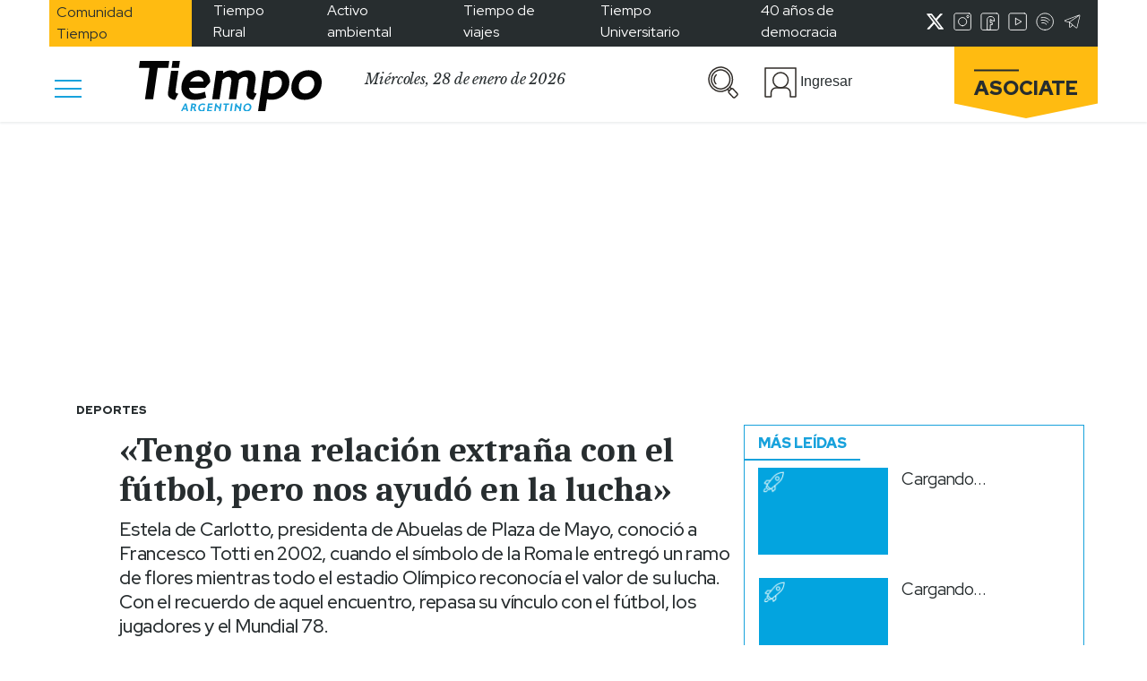

--- FILE ---
content_type: text/html; charset=UTF-8
request_url: https://www.tiempoar.com.ar/ta_article/tengo-una-relacion-extrana-con-el-futbol-pero-nos-ayudo-en-la-lucha
body_size: 34248
content:

<!DOCTYPE html>
<html lang="es" prefix="og: https://ogp.me/ns#">

<head>
    <meta charset="UTF-8">
    <meta name="viewport" content="width=device-width, initial-scale=1.0">
    <meta http-equiv="refresh" content="180">
    <!-- <link href="https://fonts.googleapis.com/css2?family=Libre+Baskerville:ital@1&family=Merriweather:wght@900&family=Red+Hat+Display:wght@400;500;700;900&family=Caladea:wght@700&display=swap" rel="stylesheet">
    <link rel="preconnect" href="https://fonts.googleapis.com"> -->
    <link rel="preconnect" href="https://fonts.gstatic.com" crossorigin>
    <style id="" media="all">/* latin-ext */
@font-face {
  font-family: 'Caladea';
  font-style: normal;
  font-weight: 700;
  font-display: swap;
  src: url(/fonts.gstatic.com/s/caladea/v8/kJE2BugZ7AAjhybUtaNY79MSqcx1BZyFDA.woff2) format('woff2');
  unicode-range: U+0100-02BA, U+02BD-02C5, U+02C7-02CC, U+02CE-02D7, U+02DD-02FF, U+0304, U+0308, U+0329, U+1D00-1DBF, U+1E00-1E9F, U+1EF2-1EFF, U+2020, U+20A0-20AB, U+20AD-20C0, U+2113, U+2C60-2C7F, U+A720-A7FF;
}
/* latin */
@font-face {
  font-family: 'Caladea';
  font-style: normal;
  font-weight: 700;
  font-display: swap;
  src: url(/fonts.gstatic.com/s/caladea/v8/kJE2BugZ7AAjhybUtaNY790Sqcx1BZw.woff2) format('woff2');
  unicode-range: U+0000-00FF, U+0131, U+0152-0153, U+02BB-02BC, U+02C6, U+02DA, U+02DC, U+0304, U+0308, U+0329, U+2000-206F, U+20AC, U+2122, U+2191, U+2193, U+2212, U+2215, U+FEFF, U+FFFD;
}
/* latin-ext */
@font-face {
  font-family: 'Libre Baskerville';
  font-style: italic;
  font-weight: 400;
  font-display: swap;
  src: url(/fonts.gstatic.com/s/librebaskerville/v24/kmKWZrc3Hgbbcjq75U4uslyuy4kn0qNccR04_RUJeby2OU36SjNDlufweKgfqIfzTg.woff2) format('woff2');
  unicode-range: U+0100-02BA, U+02BD-02C5, U+02C7-02CC, U+02CE-02D7, U+02DD-02FF, U+0304, U+0308, U+0329, U+1D00-1DBF, U+1E00-1E9F, U+1EF2-1EFF, U+2020, U+20A0-20AB, U+20AD-20C0, U+2113, U+2C60-2C7F, U+A720-A7FF;
}
/* latin */
@font-face {
  font-family: 'Libre Baskerville';
  font-style: italic;
  font-weight: 400;
  font-display: swap;
  src: url(/fonts.gstatic.com/s/librebaskerville/v24/kmKWZrc3Hgbbcjq75U4uslyuy4kn0qNccR04_RUJeby2OU36SjNNlufweKgfqIc.woff2) format('woff2');
  unicode-range: U+0000-00FF, U+0131, U+0152-0153, U+02BB-02BC, U+02C6, U+02DA, U+02DC, U+0304, U+0308, U+0329, U+2000-206F, U+20AC, U+2122, U+2191, U+2193, U+2212, U+2215, U+FEFF, U+FFFD;
}
/* latin-ext */
@font-face {
  font-family: 'Red Hat Display';
  font-style: normal;
  font-weight: 400;
  font-display: swap;
  src: url(/fonts.gstatic.com/s/redhatdisplay/v21/8vIQ7wUr0m80wwYf0QCXZzYzUoTg8z6hR4jNCH5Z.woff2) format('woff2');
  unicode-range: U+0100-02BA, U+02BD-02C5, U+02C7-02CC, U+02CE-02D7, U+02DD-02FF, U+0304, U+0308, U+0329, U+1D00-1DBF, U+1E00-1E9F, U+1EF2-1EFF, U+2020, U+20A0-20AB, U+20AD-20C0, U+2113, U+2C60-2C7F, U+A720-A7FF;
}
/* latin */
@font-face {
  font-family: 'Red Hat Display';
  font-style: normal;
  font-weight: 400;
  font-display: swap;
  src: url(/fonts.gstatic.com/s/redhatdisplay/v21/8vIQ7wUr0m80wwYf0QCXZzYzUoTg_T6hR4jNCA.woff2) format('woff2');
  unicode-range: U+0000-00FF, U+0131, U+0152-0153, U+02BB-02BC, U+02C6, U+02DA, U+02DC, U+0304, U+0308, U+0329, U+2000-206F, U+20AC, U+2122, U+2191, U+2193, U+2212, U+2215, U+FEFF, U+FFFD;
}
/* latin-ext */
@font-face {
  font-family: 'Red Hat Display';
  font-style: normal;
  font-weight: 500;
  font-display: swap;
  src: url(/fonts.gstatic.com/s/redhatdisplay/v21/8vIQ7wUr0m80wwYf0QCXZzYzUoTg8z6hR4jNCH5Z.woff2) format('woff2');
  unicode-range: U+0100-02BA, U+02BD-02C5, U+02C7-02CC, U+02CE-02D7, U+02DD-02FF, U+0304, U+0308, U+0329, U+1D00-1DBF, U+1E00-1E9F, U+1EF2-1EFF, U+2020, U+20A0-20AB, U+20AD-20C0, U+2113, U+2C60-2C7F, U+A720-A7FF;
}
/* latin */
@font-face {
  font-family: 'Red Hat Display';
  font-style: normal;
  font-weight: 500;
  font-display: swap;
  src: url(/fonts.gstatic.com/s/redhatdisplay/v21/8vIQ7wUr0m80wwYf0QCXZzYzUoTg_T6hR4jNCA.woff2) format('woff2');
  unicode-range: U+0000-00FF, U+0131, U+0152-0153, U+02BB-02BC, U+02C6, U+02DA, U+02DC, U+0304, U+0308, U+0329, U+2000-206F, U+20AC, U+2122, U+2191, U+2193, U+2212, U+2215, U+FEFF, U+FFFD;
}
/* latin-ext */
@font-face {
  font-family: 'Red Hat Display';
  font-style: normal;
  font-weight: 700;
  font-display: swap;
  src: url(/fonts.gstatic.com/s/redhatdisplay/v21/8vIQ7wUr0m80wwYf0QCXZzYzUoTg8z6hR4jNCH5Z.woff2) format('woff2');
  unicode-range: U+0100-02BA, U+02BD-02C5, U+02C7-02CC, U+02CE-02D7, U+02DD-02FF, U+0304, U+0308, U+0329, U+1D00-1DBF, U+1E00-1E9F, U+1EF2-1EFF, U+2020, U+20A0-20AB, U+20AD-20C0, U+2113, U+2C60-2C7F, U+A720-A7FF;
}
/* latin */
@font-face {
  font-family: 'Red Hat Display';
  font-style: normal;
  font-weight: 700;
  font-display: swap;
  src: url(/fonts.gstatic.com/s/redhatdisplay/v21/8vIQ7wUr0m80wwYf0QCXZzYzUoTg_T6hR4jNCA.woff2) format('woff2');
  unicode-range: U+0000-00FF, U+0131, U+0152-0153, U+02BB-02BC, U+02C6, U+02DA, U+02DC, U+0304, U+0308, U+0329, U+2000-206F, U+20AC, U+2122, U+2191, U+2193, U+2212, U+2215, U+FEFF, U+FFFD;
}
/* latin-ext */
@font-face {
  font-family: 'Red Hat Display';
  font-style: normal;
  font-weight: 900;
  font-display: swap;
  src: url(/fonts.gstatic.com/s/redhatdisplay/v21/8vIQ7wUr0m80wwYf0QCXZzYzUoTg8z6hR4jNCH5Z.woff2) format('woff2');
  unicode-range: U+0100-02BA, U+02BD-02C5, U+02C7-02CC, U+02CE-02D7, U+02DD-02FF, U+0304, U+0308, U+0329, U+1D00-1DBF, U+1E00-1E9F, U+1EF2-1EFF, U+2020, U+20A0-20AB, U+20AD-20C0, U+2113, U+2C60-2C7F, U+A720-A7FF;
}
/* latin */
@font-face {
  font-family: 'Red Hat Display';
  font-style: normal;
  font-weight: 900;
  font-display: swap;
  src: url(/fonts.gstatic.com/s/redhatdisplay/v21/8vIQ7wUr0m80wwYf0QCXZzYzUoTg_T6hR4jNCA.woff2) format('woff2');
  unicode-range: U+0000-00FF, U+0131, U+0152-0153, U+02BB-02BC, U+02C6, U+02DA, U+02DC, U+0304, U+0308, U+0329, U+2000-206F, U+20AC, U+2122, U+2191, U+2193, U+2212, U+2215, U+FEFF, U+FFFD;
}
</style>
    
<!-- Optimización para motores de búsqueda de Rank Math -  https://rankmath.com/ -->
<title>&quot;Tengo una relación extraña con el fútbol, pero nos ayudó en la lucha&quot;</title>
<meta name="description" content="Estela de Carlotto, presidenta de Abuelas de Plaza de Mayo, conoció a Francesco Totti en 2002, cuando el símbolo de la Roma le entregó un ramo de flores mientras todo el estadio Olímpico reconocía el valor de su lucha. Con el recuerdo de aquel encuentro, repasa su vínculo con el fútbol, los jugadores y el Mundial 78."/>
<meta name="robots" content="follow, index, max-snippet:-1, max-video-preview:-1, max-image-preview:standard"/>
<link rel="canonical" href="https://www.tiempoar.com.ar/ta_article/tengo-una-relacion-extrana-con-el-futbol-pero-nos-ayudo-en-la-lucha/" />
<meta property="og:locale" content="es_ES" />
<meta property="og:type" content="article" />
<meta property="og:title" content="&quot;Tengo una relación extraña con el fútbol, pero nos ayudó en la lucha&quot;" />
<meta property="og:description" content="Estela de Carlotto, presidenta de Abuelas de Plaza de Mayo, conoció a Francesco Totti en 2002, cuando el símbolo de la Roma le entregó un ramo de flores mientras todo el estadio Olímpico reconocía el valor de su lucha. Con el recuerdo de aquel encuentro, repasa su vínculo con el fútbol, los jugadores y el Mundial 78." />
<meta property="og:url" content="https://www.tiempoar.com.ar/ta_article/tengo-una-relacion-extrana-con-el-futbol-pero-nos-ayudo-en-la-lucha/" />
<meta property="og:site_name" content="Tiempo Argentino" />
<meta property="article:publisher" content="https://www.facebook.com/DiarioTiempoArgentino/" />
<meta property="article:author" content="https://www.facebook.com/DiarioTiempoArgentino" />
<meta property="og:updated_time" content="2022-10-22T13:20:57-03:00" />
<meta property="og:image" content="https://www.tiempoar.com.ar/wp-content/uploads/2021/05/68049_esthela-de-cablotto-depobtes-payuelo_BIG.jpg" />
<meta property="og:image:secure_url" content="https://www.tiempoar.com.ar/wp-content/uploads/2021/05/68049_esthela-de-cablotto-depobtes-payuelo_BIG.jpg" />
<meta property="og:image:width" content="783" />
<meta property="og:image:height" content="522" />
<meta property="og:image:alt" content="«Tengo una relación extraña con el fútbol, pero nos ayudó en la lucha»" />
<meta property="og:image:type" content="image/jpeg" />
<meta property="article:published_time" content="2017-06-11T00:00:00-03:00" />
<meta property="article:modified_time" content="2022-10-22T13:20:57-03:00" />
<meta name="twitter:card" content="summary_large_image" />
<meta name="twitter:title" content="&quot;Tengo una relación extraña con el fútbol, pero nos ayudó en la lucha&quot;" />
<meta name="twitter:description" content="Estela de Carlotto, presidenta de Abuelas de Plaza de Mayo, conoció a Francesco Totti en 2002, cuando el símbolo de la Roma le entregó un ramo de flores mientras todo el estadio Olímpico reconocía el valor de su lucha. Con el recuerdo de aquel encuentro, repasa su vínculo con el fútbol, los jugadores y el Mundial 78." />
<meta name="twitter:site" content="@tiempoarg" />
<meta name="twitter:creator" content="@rparrottino" />
<meta name="twitter:image" content="https://www.tiempoar.com.ar/wp-content/uploads/2021/05/68049_esthela-de-cablotto-depobtes-payuelo_BIG.jpg" />
<script type="application/ld+json" class="rank-math-schema">{"@context":"https://schema.org","@graph":[{"@type":["NewsMediaOrganization","Organization"],"@id":"https://www.tiempoar.com.ar/#organization","name":"Tiempo Argentino","url":"https://www.tiempoar.com.ar","sameAs":["https://www.facebook.com/DiarioTiempoArgentino/","https://twitter.com/tiempoarg"],"logo":{"@type":"ImageObject","@id":"https://www.tiempoar.com.ar/#logo","url":"https://www.tiempoar.com.ar/wp-content/uploads/2021/09/tiempo-logo-amp.png","contentUrl":"https://www.tiempoar.com.ar/wp-content/uploads/2021/09/tiempo-logo-amp.png","caption":"Tiempo Argentino","inLanguage":"es","width":"256","height":"71"}},{"@type":"WebSite","@id":"https://www.tiempoar.com.ar/#website","url":"https://www.tiempoar.com.ar","name":"Tiempo Argentino","publisher":{"@id":"https://www.tiempoar.com.ar/#organization"},"inLanguage":"es"},{"@type":"ImageObject","@id":"https://www.tiempoar.com.ar/wp-content/uploads/2021/05/68049_esthela-de-cablotto-depobtes-payuelo_BIG.jpg","url":"https://www.tiempoar.com.ar/wp-content/uploads/2021/05/68049_esthela-de-cablotto-depobtes-payuelo_BIG.jpg","width":"783","height":"522","inLanguage":"es"},{"@type":"BreadcrumbList","@id":"https://www.tiempoar.com.ar/ta_article/tengo-una-relacion-extrana-con-el-futbol-pero-nos-ayudo-en-la-lucha/#breadcrumb","itemListElement":[{"@type":"ListItem","position":"1","item":{"@id":"https://www.tiempoar.com.ar","name":"Inicio"}},{"@type":"ListItem","position":"2","item":{"@id":"https://www.tiempoar.com.ar/articulos/","name":"Art\u00edculos"}},{"@type":"ListItem","position":"3","item":{"@id":"https://www.tiempoar.com.ar/ta_article/tengo-una-relacion-extrana-con-el-futbol-pero-nos-ayudo-en-la-lucha/","name":"\u00abTengo una relaci\u00f3n extra\u00f1a con el f\u00fatbol, pero nos ayud\u00f3 en la lucha\u00bb"}}]},{"@type":"WebPage","@id":"https://www.tiempoar.com.ar/ta_article/tengo-una-relacion-extrana-con-el-futbol-pero-nos-ayudo-en-la-lucha/#webpage","url":"https://www.tiempoar.com.ar/ta_article/tengo-una-relacion-extrana-con-el-futbol-pero-nos-ayudo-en-la-lucha/","name":"&quot;Tengo una relaci\u00f3n extra\u00f1a con el f\u00fatbol, pero nos ayud\u00f3 en la lucha&quot;","datePublished":"2017-06-11T00:00:00-03:00","dateModified":"2022-10-22T13:20:57-03:00","isPartOf":{"@id":"https://www.tiempoar.com.ar/#website"},"primaryImageOfPage":{"@id":"https://www.tiempoar.com.ar/wp-content/uploads/2021/05/68049_esthela-de-cablotto-depobtes-payuelo_BIG.jpg"},"inLanguage":"es","breadcrumb":{"@id":"https://www.tiempoar.com.ar/ta_article/tengo-una-relacion-extrana-con-el-futbol-pero-nos-ayudo-en-la-lucha/#breadcrumb"}},{"@type":"Person","@id":"https://www.tiempoar.com.ar/author/rparrottino/","name":"Roberto Parrottino","url":"https://www.tiempoar.com.ar/author/rparrottino/","image":{"@type":"ImageObject","@id":"https://secure.gravatar.com/avatar/6b8ef05f9f11f35a1fa0e079d73b534c?s=96&amp;d=mm&amp;r=g","url":"https://secure.gravatar.com/avatar/6b8ef05f9f11f35a1fa0e079d73b534c?s=96&amp;d=mm&amp;r=g","caption":"Roberto Parrottino","inLanguage":"es"},"sameAs":["https://twitter.com/rparrottino"],"worksFor":{"@id":"https://www.tiempoar.com.ar/#organization"}},{"@type":"NewsArticle","headline":"&quot;Tengo una relaci\u00f3n extra\u00f1a con el f\u00fatbol, pero nos ayud\u00f3 en la lucha&quot;","datePublished":"2017-06-11T00:00:00-03:00","dateModified":"2022-10-22T13:20:57-03:00","author":{"@id":"https://www.tiempoar.com.ar/author/rparrottino/","name":"Roberto Parrottino"},"publisher":{"@id":"https://www.tiempoar.com.ar/#organization"},"description":"Estela de Carlotto, presidenta de Abuelas de Plaza de Mayo, conoci\u00f3 a Francesco Totti en 2002, cuando el s\u00edmbolo de la Roma le entreg\u00f3 un ramo de flores mientras todo el estadio Ol\u00edmpico reconoc\u00eda el valor de su lucha. Con el recuerdo de aquel encuentro, repasa su v\u00ednculo con el f\u00fatbol, los jugadores y el Mundial 78.","name":"&quot;Tengo una relaci\u00f3n extra\u00f1a con el f\u00fatbol, pero nos ayud\u00f3 en la lucha&quot;","@id":"https://www.tiempoar.com.ar/ta_article/tengo-una-relacion-extrana-con-el-futbol-pero-nos-ayudo-en-la-lucha/#richSnippet","isPartOf":{"@id":"https://www.tiempoar.com.ar/ta_article/tengo-una-relacion-extrana-con-el-futbol-pero-nos-ayudo-en-la-lucha/#webpage"},"image":{"@id":"https://www.tiempoar.com.ar/wp-content/uploads/2021/05/68049_esthela-de-cablotto-depobtes-payuelo_BIG.jpg"},"inLanguage":"es","mainEntityOfPage":{"@id":"https://www.tiempoar.com.ar/ta_article/tengo-una-relacion-extrana-con-el-futbol-pero-nos-ayudo-en-la-lucha/#webpage"}}]}</script>
<!-- /Plugin Rank Math WordPress SEO -->

<link rel="amphtml" href="https://www.tiempoar.com.ar/ta_article/tengo-una-relacion-extrana-con-el-futbol-pero-nos-ayudo-en-la-lucha/amp/" /><meta name="generator" content="AMP for WP 1.0.81"/><link rel='dns-prefetch' href='//securepubads.g.doubleclick.net' />
<link rel='dns-prefetch' href='//s.w.org' />
<link rel="alternate" type="application/rss+xml" title="Tiempo Argentino &raquo; Comentario «Tengo una relación extraña con el fútbol, pero nos ayudó en la lucha» del feed" href="https://www.tiempoar.com.ar/ta_article/tengo-una-relacion-extrana-con-el-futbol-pero-nos-ayudo-en-la-lucha/feed/" />
<meta property="og:image" content="https://www.tiempoar.com.ar/wp-content/uploads/2021/05/68049_esthela-de-cablotto-depobtes-payuelo_BIG.jpg" />
<meta name="twitter:image" content="https://www.tiempoar.com.ar/wp-content/uploads/2021/05/68049_esthela-de-cablotto-depobtes-payuelo_BIG.jpg" />
<link rel='stylesheet' id='wp-block-library-css'  href='https://www.tiempoar.com.ar/wp-includes/css/dist/block-library/style.min.css?ver=5.9.10' type='text/css' media='all' />
<link rel='stylesheet' id='magic-login-login-block-css'  href='https://www.tiempoar.com.ar/wp-content/plugins/magic-login-pro/dist/css/login-block-style.css?ver=2.5.1' type='text/css' media='all' />
<style id='global-styles-inline-css' type='text/css'>
body{--wp--preset--color--black: #000000;--wp--preset--color--cyan-bluish-gray: #abb8c3;--wp--preset--color--white: #ffffff;--wp--preset--color--pale-pink: #f78da7;--wp--preset--color--vivid-red: #cf2e2e;--wp--preset--color--luminous-vivid-orange: #ff6900;--wp--preset--color--luminous-vivid-amber: #fcb900;--wp--preset--color--light-green-cyan: #7bdcb5;--wp--preset--color--vivid-green-cyan: #00d084;--wp--preset--color--pale-cyan-blue: #8ed1fc;--wp--preset--color--vivid-cyan-blue: #0693e3;--wp--preset--color--vivid-purple: #9b51e0;--wp--preset--gradient--vivid-cyan-blue-to-vivid-purple: linear-gradient(135deg,rgba(6,147,227,1) 0%,rgb(155,81,224) 100%);--wp--preset--gradient--light-green-cyan-to-vivid-green-cyan: linear-gradient(135deg,rgb(122,220,180) 0%,rgb(0,208,130) 100%);--wp--preset--gradient--luminous-vivid-amber-to-luminous-vivid-orange: linear-gradient(135deg,rgba(252,185,0,1) 0%,rgba(255,105,0,1) 100%);--wp--preset--gradient--luminous-vivid-orange-to-vivid-red: linear-gradient(135deg,rgba(255,105,0,1) 0%,rgb(207,46,46) 100%);--wp--preset--gradient--very-light-gray-to-cyan-bluish-gray: linear-gradient(135deg,rgb(238,238,238) 0%,rgb(169,184,195) 100%);--wp--preset--gradient--cool-to-warm-spectrum: linear-gradient(135deg,rgb(74,234,220) 0%,rgb(151,120,209) 20%,rgb(207,42,186) 40%,rgb(238,44,130) 60%,rgb(251,105,98) 80%,rgb(254,248,76) 100%);--wp--preset--gradient--blush-light-purple: linear-gradient(135deg,rgb(255,206,236) 0%,rgb(152,150,240) 100%);--wp--preset--gradient--blush-bordeaux: linear-gradient(135deg,rgb(254,205,165) 0%,rgb(254,45,45) 50%,rgb(107,0,62) 100%);--wp--preset--gradient--luminous-dusk: linear-gradient(135deg,rgb(255,203,112) 0%,rgb(199,81,192) 50%,rgb(65,88,208) 100%);--wp--preset--gradient--pale-ocean: linear-gradient(135deg,rgb(255,245,203) 0%,rgb(182,227,212) 50%,rgb(51,167,181) 100%);--wp--preset--gradient--electric-grass: linear-gradient(135deg,rgb(202,248,128) 0%,rgb(113,206,126) 100%);--wp--preset--gradient--midnight: linear-gradient(135deg,rgb(2,3,129) 0%,rgb(40,116,252) 100%);--wp--preset--duotone--dark-grayscale: url('#wp-duotone-dark-grayscale');--wp--preset--duotone--grayscale: url('#wp-duotone-grayscale');--wp--preset--duotone--purple-yellow: url('#wp-duotone-purple-yellow');--wp--preset--duotone--blue-red: url('#wp-duotone-blue-red');--wp--preset--duotone--midnight: url('#wp-duotone-midnight');--wp--preset--duotone--magenta-yellow: url('#wp-duotone-magenta-yellow');--wp--preset--duotone--purple-green: url('#wp-duotone-purple-green');--wp--preset--duotone--blue-orange: url('#wp-duotone-blue-orange');--wp--preset--font-size--small: 13px;--wp--preset--font-size--medium: 20px;--wp--preset--font-size--large: 36px;--wp--preset--font-size--x-large: 42px;}.has-black-color{color: var(--wp--preset--color--black) !important;}.has-cyan-bluish-gray-color{color: var(--wp--preset--color--cyan-bluish-gray) !important;}.has-white-color{color: var(--wp--preset--color--white) !important;}.has-pale-pink-color{color: var(--wp--preset--color--pale-pink) !important;}.has-vivid-red-color{color: var(--wp--preset--color--vivid-red) !important;}.has-luminous-vivid-orange-color{color: var(--wp--preset--color--luminous-vivid-orange) !important;}.has-luminous-vivid-amber-color{color: var(--wp--preset--color--luminous-vivid-amber) !important;}.has-light-green-cyan-color{color: var(--wp--preset--color--light-green-cyan) !important;}.has-vivid-green-cyan-color{color: var(--wp--preset--color--vivid-green-cyan) !important;}.has-pale-cyan-blue-color{color: var(--wp--preset--color--pale-cyan-blue) !important;}.has-vivid-cyan-blue-color{color: var(--wp--preset--color--vivid-cyan-blue) !important;}.has-vivid-purple-color{color: var(--wp--preset--color--vivid-purple) !important;}.has-black-background-color{background-color: var(--wp--preset--color--black) !important;}.has-cyan-bluish-gray-background-color{background-color: var(--wp--preset--color--cyan-bluish-gray) !important;}.has-white-background-color{background-color: var(--wp--preset--color--white) !important;}.has-pale-pink-background-color{background-color: var(--wp--preset--color--pale-pink) !important;}.has-vivid-red-background-color{background-color: var(--wp--preset--color--vivid-red) !important;}.has-luminous-vivid-orange-background-color{background-color: var(--wp--preset--color--luminous-vivid-orange) !important;}.has-luminous-vivid-amber-background-color{background-color: var(--wp--preset--color--luminous-vivid-amber) !important;}.has-light-green-cyan-background-color{background-color: var(--wp--preset--color--light-green-cyan) !important;}.has-vivid-green-cyan-background-color{background-color: var(--wp--preset--color--vivid-green-cyan) !important;}.has-pale-cyan-blue-background-color{background-color: var(--wp--preset--color--pale-cyan-blue) !important;}.has-vivid-cyan-blue-background-color{background-color: var(--wp--preset--color--vivid-cyan-blue) !important;}.has-vivid-purple-background-color{background-color: var(--wp--preset--color--vivid-purple) !important;}.has-black-border-color{border-color: var(--wp--preset--color--black) !important;}.has-cyan-bluish-gray-border-color{border-color: var(--wp--preset--color--cyan-bluish-gray) !important;}.has-white-border-color{border-color: var(--wp--preset--color--white) !important;}.has-pale-pink-border-color{border-color: var(--wp--preset--color--pale-pink) !important;}.has-vivid-red-border-color{border-color: var(--wp--preset--color--vivid-red) !important;}.has-luminous-vivid-orange-border-color{border-color: var(--wp--preset--color--luminous-vivid-orange) !important;}.has-luminous-vivid-amber-border-color{border-color: var(--wp--preset--color--luminous-vivid-amber) !important;}.has-light-green-cyan-border-color{border-color: var(--wp--preset--color--light-green-cyan) !important;}.has-vivid-green-cyan-border-color{border-color: var(--wp--preset--color--vivid-green-cyan) !important;}.has-pale-cyan-blue-border-color{border-color: var(--wp--preset--color--pale-cyan-blue) !important;}.has-vivid-cyan-blue-border-color{border-color: var(--wp--preset--color--vivid-cyan-blue) !important;}.has-vivid-purple-border-color{border-color: var(--wp--preset--color--vivid-purple) !important;}.has-vivid-cyan-blue-to-vivid-purple-gradient-background{background: var(--wp--preset--gradient--vivid-cyan-blue-to-vivid-purple) !important;}.has-light-green-cyan-to-vivid-green-cyan-gradient-background{background: var(--wp--preset--gradient--light-green-cyan-to-vivid-green-cyan) !important;}.has-luminous-vivid-amber-to-luminous-vivid-orange-gradient-background{background: var(--wp--preset--gradient--luminous-vivid-amber-to-luminous-vivid-orange) !important;}.has-luminous-vivid-orange-to-vivid-red-gradient-background{background: var(--wp--preset--gradient--luminous-vivid-orange-to-vivid-red) !important;}.has-very-light-gray-to-cyan-bluish-gray-gradient-background{background: var(--wp--preset--gradient--very-light-gray-to-cyan-bluish-gray) !important;}.has-cool-to-warm-spectrum-gradient-background{background: var(--wp--preset--gradient--cool-to-warm-spectrum) !important;}.has-blush-light-purple-gradient-background{background: var(--wp--preset--gradient--blush-light-purple) !important;}.has-blush-bordeaux-gradient-background{background: var(--wp--preset--gradient--blush-bordeaux) !important;}.has-luminous-dusk-gradient-background{background: var(--wp--preset--gradient--luminous-dusk) !important;}.has-pale-ocean-gradient-background{background: var(--wp--preset--gradient--pale-ocean) !important;}.has-electric-grass-gradient-background{background: var(--wp--preset--gradient--electric-grass) !important;}.has-midnight-gradient-background{background: var(--wp--preset--gradient--midnight) !important;}.has-small-font-size{font-size: var(--wp--preset--font-size--small) !important;}.has-medium-font-size{font-size: var(--wp--preset--font-size--medium) !important;}.has-large-font-size{font-size: var(--wp--preset--font-size--large) !important;}.has-x-large-font-size{font-size: var(--wp--preset--font-size--x-large) !important;}
</style>
<link rel='stylesheet' id='beneficios-css'  href='https://www.tiempoar.com.ar/wp-content/plugins/beneficios/public/css/beneficios-public.css?ver=1.3.2' type='text/css' media='all' />
<link rel='stylesheet' id='gen-wp-post-views-count-plugin-css'  href='https://www.tiempoar.com.ar/wp-content/plugins/gen-wp-post-views-count-plugin/public/css/gen-wp-post-views-count-plugin-public.css?ver=1.0.0' type='text/css' media='all' />
<link rel='stylesheet' id='mailtrain-api-css'  href='https://www.tiempoar.com.ar/wp-content/plugins/mailtrain-api/public/css/mailtrain-api-public.css?ver=1.2.3' type='text/css' media='all' />
<link rel='stylesheet' id='posts-balancer-css'  href='https://www.tiempoar.com.ar/wp-content/plugins/posts-balancer/public/css/posts-balancer-public.css?ver=1.3.1' type='text/css' media='all' />
<link rel='stylesheet' id='subscriptions-css'  href='https://www.tiempoar.com.ar/wp-content/plugins/subscriptions/public/css/subscriptions-public.css?ver=1.10.14' type='text/css' media='all' />
<link rel='stylesheet' id='tar-google-ads-manager-css'  href='https://www.tiempoar.com.ar/wp-content/plugins/tar-google-ads-manager/public/css/tar-google-ads-manager-public.css?ver=1.3.8' type='text/css' media='all' />
<link rel='stylesheet' id='tweets-search-css'  href='https://www.tiempoar.com.ar/wp-content/plugins/tweets-search/public/css/tweets-search-public.css?ver=1.0.0' type='text/css' media='all' />
<link rel='stylesheet' id='user-panel-css'  href='https://www.tiempoar.com.ar/wp-content/plugins/user-panel/public/css/user-panel-public.css?ver=1.2.1' type='text/css' media='all' />
<link rel='stylesheet' id='bootstrap-css'  href='https://www.tiempoar.com.ar/wp-content/themes/tiempo-argentino/css/libs/bootstrap/bootstrap.css?ver=5.9.10' type='text/css' media='all' />
<link rel='stylesheet' id='fontawesome-css'  href='https://www.tiempoar.com.ar/wp-content/themes/tiempo-argentino/css/libs/fontawesome/css/all.min.css?ver=5.9.10' type='text/css' media='all' />
<link rel='stylesheet' id='ta_style-css'  href='https://www.tiempoar.com.ar/wp-content/themes/tiempo-argentino/css/src/style.css?ver=5.9.10' type='text/css' media='all' />
<link rel='stylesheet' id='ta_style_utils-css'  href='https://www.tiempoar.com.ar/wp-content/themes/tiempo-argentino/css/utils.css?ver=5.9.10' type='text/css' media='all' />
<link rel='stylesheet' id='user-panel-front-css-css'  href='https://www.tiempoar.com.ar/wp-content/themes/tiempo-argentino/user-panel/css/style.css?ver=5.9.10' type='text/css' media='all' />
<link rel='stylesheet' id='subscriptions-front-css-css'  href='https://www.tiempoar.com.ar/wp-content/themes/tiempo-argentino/subscriptions-theme/css/style.css?ver=5.9.10' type='text/css' media='all' />
<link rel='stylesheet' id='maitrain-front-css-css'  href='https://www.tiempoar.com.ar/wp-content/themes/tiempo-argentino/mailtrain/css/style.css?ver=5.9.10' type='text/css' media='all' />
<link rel='stylesheet' id='beneficios-front-css-css'  href='https://www.tiempoar.com.ar/wp-content/themes/tiempo-argentino/beneficios/css/beneficios.css?ver=5.9.10' type='text/css' media='all' />
<script type='text/javascript' src='https://www.tiempoar.com.ar/wp-includes/js/jquery/jquery.min.js?ver=3.6.0' id='jquery-core-js'></script>
<script type='text/javascript' src='https://www.tiempoar.com.ar/wp-includes/js/jquery/jquery-migrate.min.js?ver=3.3.2' id='jquery-migrate-js'></script>
<script type='text/javascript' src='https://www.tiempoar.com.ar/wp-content/plugins/beneficios/public/js/beneficios-public.js?ver=1.3.2' id='beneficios-js'></script>
<script type='text/javascript' src='https://www.tiempoar.com.ar/wp-content/plugins/gen-wp-post-views-count-plugin/public/js/gen-wp-post-views-count-plugin-public.js?ver=1.0.0' id='gen-wp-post-views-count-plugin-js'></script>
<script type='text/javascript' src='https://www.tiempoar.com.ar/wp-content/plugins/mailtrain-api/public/js/mailtrain-api-public.js?ver=1.2.3' id='mailtrain-api-scripts-js'></script>
<script type='text/javascript' id='subscriptions-js-extra'>
/* <![CDATA[ */
var subscriptions_ajax_object = {"pricesURL":"https:\/\/www.tiempoar.com.ar\/wp-json\/subscriptions\/v1\/user-prices"};
/* ]]> */
</script>
<script type='text/javascript' src='https://www.tiempoar.com.ar/wp-content/plugins/subscriptions/public/js/subscriptions-public.js?ver=1.10.14' id='subscriptions-js'></script>
<script async src="https://securepubads.g.doubleclick.net/tag/js/gpt.js?ver=5.9.10"></script><script type='text/javascript' src='https://www.tiempoar.com.ar/wp-content/plugins/tweets-search/public/js/tweets-search-public.js?ver=1.0.0' id='tweets-search-js'></script>
<script type='text/javascript' src='https://www.tiempoar.com.ar/wp-content/plugins/user-panel/public/js/user-panel-public.js?ver=1.2.1' id='user-panel-js'></script>
<script type='text/javascript' src='https://www.tiempoar.com.ar/wp-content/themes/tiempo-argentino/js/libs/bootstrap/bootstrap.min.js?ver=1.4.06' id='bootstrap-js'></script>
<script type='text/javascript' src='https://www.tiempoar.com.ar/wp-content/themes/tiempo-argentino/js/utils.js?ver=1.4.06' id='ta_utils_js-js'></script>
<script type='text/javascript' id='ta_comments-js-extra'>
/* <![CDATA[ */
var wpRest = {"restURL":"https:\/\/www.tiempoar.com.ar\/wp-json\/","nonce":"48693ff97d"};
/* ]]> */
</script>
<script type='text/javascript' src='https://www.tiempoar.com.ar/wp-content/themes/tiempo-argentino/js/src/comments.js?ver=1.4.06' id='ta_comments-js'></script>
<link rel="https://api.w.org/" href="https://www.tiempoar.com.ar/wp-json/" /><link rel="alternate" type="application/json" href="https://www.tiempoar.com.ar/wp-json/wp/v2/ta_article/141129" /><link rel="EditURI" type="application/rsd+xml" title="RSD" href="https://www.tiempoar.com.ar/xmlrpc.php?rsd" />
<link rel="wlwmanifest" type="application/wlwmanifest+xml" href="https://www.tiempoar.com.ar/wp-includes/wlwmanifest.xml" /> 
<meta name="generator" content="WordPress 5.9.10" />
<link rel='shortlink' href='https://www.tiempoar.com.ar/?p=141129' />
<link rel="alternate" type="application/json+oembed" href="https://www.tiempoar.com.ar/wp-json/oembed/1.0/embed?url=https%3A%2F%2Fwww.tiempoar.com.ar%2Fta_article%2Ftengo-una-relacion-extrana-con-el-futbol-pero-nos-ayudo-en-la-lucha%2F" />
<link rel="alternate" type="text/xml+oembed" href="https://www.tiempoar.com.ar/wp-json/oembed/1.0/embed?url=https%3A%2F%2Fwww.tiempoar.com.ar%2Fta_article%2Ftengo-una-relacion-extrana-con-el-futbol-pero-nos-ayudo-en-la-lucha%2F&#038;format=xml" />

		<!-- GA Google Analytics @ https://m0n.co/ga -->
		<script async src="https://www.googletagmanager.com/gtag/js?id=UA-75616669-1"></script>
		<script>
			window.dataLayer = window.dataLayer || [];
			function gtag(){dataLayer.push(arguments);}
			gtag('js', new Date());
			gtag('config', 'UA-75616669-1');
		</script>

	<!-- Google tag (gtag.js) -->
<script async src="https://www.googletagmanager.com/gtag/js?id=G-L66VWBNKGE"></script>
<script>
  window.dataLayer = window.dataLayer || [];
  function gtag(){dataLayer.push(arguments);}
  gtag('js', new Date());

  gtag('config', 'G-L66VWBNKGE'); 
</script>
<script id='pixel-script-poptin' src='https://cdn.popt.in/pixel.js?id=6026ea6da996b' async='true'></script> 
<!--BEGIN: TRACKING CODE MANAGER (v2.0.16) BY INTELLYWP.COM IN HEAD//-->
<!-- Meta Pixel Code -->
<script>
!function(f,b,e,v,n,t,s)
{if(f.fbq)return;n=f.fbq=function(){n.callMethod?
n.callMethod.apply(n,arguments):n.queue.push(arguments)};
if(!f._fbq)f._fbq=n;n.push=n;n.loaded=!0;n.version='2.0';
n.queue=[];t=b.createElement(e);t.async=!0;
t.src=v;s=b.getElementsByTagName(e)[0];
s.parentNode.insertBefore(t,s)}(window, document,'script',
'https://connect.facebook.net/en_US/fbevents.js');
fbq('init', '793616368409636');
fbq('track', 'PageView');
</script>
<noscript><img height="1" width="1" src="https://www.facebook.com/tr?id=793616368409636&ev=PageView&noscript=1" /></noscript>
<!-- End Meta Pixel Code -->
<script async type="application/javascript" src="https://news.google.com/swg/js/v1/swg-basic.js"></script>
<script>
  (self.SWG_BASIC = self.SWG_BASIC || []).push( basicSubscriptions => {
    basicSubscriptions.init({
      type: "NewsArticle",
      isPartOfType: ["Product"],
      isPartOfProductId: "CAoiEGRtabLLoi70le-ZS7PELKU:openaccess",
      clientOptions: { theme: "light", lang: "es" },
    });
  });
</script>
<!-- Begin comScore Tag -->
<script>
  var _comscore = _comscore || [];
  _comscore.push({ c1: "2", c2: "34981731" });
  (function() {
    var s = document.createElement("script"), el = document.getElementsByTagName("script")[0]; s.async = true;
    s.src = "https://sb.scorecardresearch.com/cs/34981731/beacon.js";
    el.parentNode.insertBefore(s, el);
  })();
</script>
<noscript>
  <img src="https://sb.scorecardresearch.com/p?c1=2&c2=34981731&cv=3.6.0&cj=1">
</noscript>
<!-- End comScore Tag -->
<!--END: https://wordpress.org/plugins/tracking-code-manager IN HEAD//--><link rel="icon" href="https://www.tiempoar.com.ar/wp-content/uploads/2021/04/icono.png" sizes="32x32" />
<link rel="icon" href="https://www.tiempoar.com.ar/wp-content/uploads/2021/04/icono.png" sizes="192x192" />
<link rel="apple-touch-icon" href="https://www.tiempoar.com.ar/wp-content/uploads/2021/04/icono.png" />
<meta name="msapplication-TileImage" content="https://www.tiempoar.com.ar/wp-content/uploads/2021/04/icono.png" />
		<style type="text/css" id="wp-custom-css">
			.ta-recuadro .ta-recuadro-contenedor {
    border: 1px solid;
    border-color: var(--ta-gris-subtexto);
    box-sizing: border-box;
}

.ta-recuadro.espectaculos .line-height-0 {
    display:none;
}

.ta-recuadro.espectaculos .ta-recuadro-contenedor {
    border-color:var(--ta-espectaculos) !important;
}

.ta-recuadro.espectaculos .ta-recuadro-contenedor a {
    color:var(--ta-espectaculos) !important;
}

.ta-titulo-de-video-portada {
    font-family: "Caladea";
    font-style: normal;
    font-weight: 700;
    font-size: 30px;
    line-height: 33.69px;
    letter-spacing: -0.5px;
    margin-bottom: 1rem;
}

.ta-bajada-de-video-portada {
    font-family: "Caladea";
    font-style: normal;
    letter-spacing: -0.5px;
    margin-bottom: 1rem;
}

@media(min-width:600px){
	.bloque-video-mas-nota .wp-block-embed__wrapper {
		padding-top: calc(100% / 3 * 2);
	}

	.bloque-video-mas-nota iframe {
		width: 100%;
        position: absolute;
        left: 0;
        top: 0;
        height: 100%;
	}

    .bloque-video-mas-nota .ta-articles-block >.col-md-6 {
		flex: 0 0 100%;
        max-width: 100%;
	}
}

.bloque-video-mas-nota .ta-articles-block >.col-md-6:first-child {
    display: none !important;
}

.page-id-304879 h2 {
	font-family: "Caladea";
    font-style: normal;
    font-weight: 700;
    font-size: 27px;
    line-height: 31px;
    text-align: center;
    letter-spacing: -1px;
}

.page-id-304879 .container  p {
	font-family: "Red Hat Display";
    font-style: normal;
    font-weight: 500;
    font-size: 17px;
    line-height: 22px;
    letter-spacing: -0.2px;
}

.page-id-304879 .article-body {
    border: 1px solid;
    border-color: var(--ta-celeste);
    padding: 10px;
}

.btn-campus .wp-block-button__link {
    background: #fff;
    color: #16A1DC !important;
    border: solid 2px #16A1DC;
    border-radius: 0 !important;
    font-family: 'Red Hat Display', sans-serif;
    text-decoration: none;
    text-align: center;
    font-size: 19px;
    padding: 0.6rem 2rem;
    text-transform: uppercase;
    font-weight: 900;
}

.btn-campus .wp-block-button__link:hover {
    text-decoration: none;
}

@media (min-width: 1200px) {
    .articulo-simple .article-body li, .articulo-especial .article-body li {
        font-size: 19px;
        line-height: 25.14px;
        margin-bottom: 1rem;
    }
}

@media (max-width:767px) {
	.articulo-simple .author:not(:first-child){
        margin-top: 1.5rem !important;
	}
}

.benefits #fechas label {
    font-family: "Red Hat Display";
    font-style: normal;
    font-weight: 400;
    font-size: 15px;
    line-height: 20px;
    letter-spacing: -0.2px;
}

.benefits #fechas label input {
    font-family: "Red Hat Display";
    height: 18px;
    vertical-align: sub;
}

.abrir-beneficio .img-wrapper{
	background-size: contain !important;
}

.avisos-contenedor-desktop,.avisos-contenedor-mobile {
    margin-bottom:30px;
}

.avisos-contenedor-desktop .wp-block-lazyblock-avisos {
    margin-left:15px;margin-right:15px;
}

.menu {
    max-width: 100vw;
}

#mora .img-wrapper {
    background-size: contain;
    padding-bottom: 40% !important;
}

#beneficios-loop .article-preview .img-container .img-wrapper {
    background-size: contain !important;
}

.bloque-video-mas-nota ~ .article-preview.destacado .img-container .img-wrapper {
    padding-bottom: 66.66% !important;
}

.galeria-fotos .credits-info  {
    background: #fff;
    padding: 0px 5px;
    margin-top: -32px;
    z-index: 0;
}

.galeria-fotos .credits {
    margin-top: 0!important;
}

.img-wrapper.lazy {
  background-image: none !important;
}

.anuncio-side-single {
    position: sticky;
    top: 100px;
}

.mx-auto.text-center {
    display: flex;
    justify-content: space-around;
    width: 100%;
}

.mx-auto.text-center .wp_widget_plugin_box {
    margin: 0 1rem;
}

.dark-blue .title p, .dark-blue .carousel-indicators li {
    color:#fff;
}

.slider-micrositio .carousel .carousel-indicators li.active {
    color: var(--ta-negro-texto);
    background-color: #fff;
    border: none;
}




.\32 0historias .triangle-left, .\32 0historias .triangle-right, .\32 0historias .banner-micrositio .content {
    background-color: var(--gray-dark) !important;
}

.\32 0historias .category-title h4 {color:
    var(--gray-dark);
}

@media(max-width:600px){
	.\32 0historias .banner-micrositio .topic-tag .content {display: -webkit-box !important;line-height: 34px;overflow: hidden;}

	.slider-micrositio .carousel .carousel-item .carousel-caption .author p a {
		    color: var(--ta-gris-subtexto) !important;
	}
}

.anuncio-side-single{
    text-align:center;
}

.twitter-tweet-rendered {
    margin-left: auto;
    margin-right: auto;
}

@media (min-width:768px) {
	.slider-micrositio .carousel .carousel-item .carousel-caption a {
        text-decoration-color: #fff !important;
        color: #fff !important;
    }
}

@media(max-width:600px){
    .col-7 .article-border {
    margin-top: 0;
    }

    .mx-auto.text-center {
        display: flex;
        justify-content: space-around;
        max-width: 100vw;
        width: 100vw;
        flex-direction: column;
        padding: 0;
    }

    .mx-auto.text-center .wp_widget_plugin_box {
        margin: 0 auto;
    }
}

:not(.container) .ta-articles-block.row {
    margin-top: 1rem;
}

.banner-micrositio .topic-tag .content p {
    color: #fff;
    text-decoration-color: #fff;
}

.banner-micrositio .topic-tag .content a:hover {
    color: #fff;
    text-decoration-color: #fff;
}

@media(min-width:992px) {
	.asociate-block-container{
        min-height: 0;
    }
}

@media(min-width:768px) {
	.asociate-block-container .subs-opt {
		margin-top: 1rem !important;
	}
}

.post-type-archive-ta_ed_impresa .article-preview .img-container .img-wrapper {
    padding-bottom: 125%;
    height: initial;
}

.user-block-container .user-tabs .tab-content {
	border-top: 1px solid var(--ta-gris-subtexto);
	z-index: 2;
    margin-top: -1px;
}

.wp-block-embed__wrapper{
    text-align:center;
}

.article-body a {
    text-decoration: underline;color:var(--ta-celeste)!important;
}


:root{
    --ta-malvinas: #0076bf;
}

.malvinas .triangle-left, .malvinas .triangle-right, .malvinas .banner-micrositio .content {
  background-color: var(--ta-malvinas) !important;
}

.malvinas .category-title h4 {
    color: var(--ta-malvinas);
}

.categories {
    text-transform: uppercase;
}

.art-column-w-lpadding .wp-block-image:not(.is-style-rounded) img {
    max-height: 515px;
    width: auto;
}

.art-column-w-lpadding .wp-block-image {
    text-align: center;
}

div#popup-avis-pop {
    z-index: 1500;
    text-align: center;
    width: 100vw;
    top: 0;
    align-items: center;
    background: rgb(255 255 255/62%);
    height: 100vh;
}

.popup {
    display: flex;
    height: 100%;
    justify-content: center;
    align-items: center;
}

.ta-articles-block.d-flex.flex-column.flex-md-row.mt-3.row .destacado {
    z-index: 1;
}

#rank-math-analytics-stats-wrapper{
    display:none;
}

:root{
    --ta-turismo: #7ab51d;
}

.tiempo-de-viajes .triangle-left, .tiempo-de-viajes .triangle-right, .tiempo-de-viajes .banner-micrositio .content {
  background-color: var(--ta-turismo) !important;
}

.tiempo-de-viajes .category-title h4 {
    color: var(--ta-turismo);
}

span.cerrar-pop {
    top:32px;
}

.header-micrositio .banner-micrositio .topic-tag .triangle-right,
.header-micrositio .banner-micrositio .topic-tag .triangle-left {
    display:none;
}

.header-micrositio .banner-micrositio .topic-tag {
    max-width:1170px; width:100%;
}

.header-micrositio .banner-micrositio .topic-tag .content {
    width:100%;
}

.menu {
    position: fixed;
}

.article-body h2 {
    font-size: 1.25rem;
}

@media (max-width: 600px){
	.articulo-simple .mx-auto.text-center {
        max-width:300px;
        width: 300px;
    }

    html{
        overflow-x: hidden;
    }
}

.instagram-media-rendered {
	margin-right: auto !important;
    margin-left: auto !important;
}

.article-preview .entre-2,
.postid-529235 .categories,
.postid-529235 .col-md-10 .title,
.postid-529235 .date,
.postid-529235 .social-btns,
.postid-529235 .article-body .article-info-container,
.postid-529235 .article-body .article-border,
.postid-529235 .category-title {
    display: none !important;
}

.banner-micrositio {
    background-color: transparent;
    box-shadow: none;
}

.postid-529235 .article-preview .img-container {
    width: 100%;
    position: inherit;
}

[data-id="537766"] .img-wrapper {
    padding-bottom: calc(100% * 2 / 3) !important;
}

*,
*::before,
*::after {
    box-sizing: border-box;
}

@media(max-width:1199px) {
	.articulo-simple .article-body,
    .articulo-especial .article-body {
        font-size:18px;
    }
}

.postid-660314 .col-md-8.p-0.mx-auto > .row:not(.m-0) .col-12:first-child p:nth-child(3) {
	display:none;
}

.barra,
.cara-perdedor,
.col-perdedor {
    margin-left:0 !important;
}

.temp-city{
    display:none;
}

@media(max-width:767px) {
/* 	.home .article-preview {
        flex-direction: column;
    }

	.home .article-preview > div {
        max-width: 100%;
    }

    .home .article-preview .content {
        padding: 0;
    } */

    .home .article-preview .title p {
        font-size: 20px;
        letter-spacing: -.5px;
        line-height: 22.46px;
    }
	
		.home .article-preview .article-border,
    .home .article-preview .category-title {
        display: none !important;
    }
}		</style>
		    <!-- <script src="https://cdnjs.cloudflare.com/ajax/libs/mediaelement/4.2.16/mediaelement-and-player.min.js" integrity="sha512-MgxzaA7Bkq7g2ND/4XYgoxUbehuHr3Q/bTuGn4lJkCxfxHEkXzR1Bl0vyCoHhKlMlE2ZaFymsJrRFLiAxQOpPg==" crossorigin="anonymous"></script>
    <link rel="stylesheet" href="https://cdnjs.cloudflare.com/ajax/libs/mediaelement/4.2.16/mediaelementplayer.min.css" integrity="sha512-RZKnkU75qu9jzuyC+OJGffPEsJKQa7oNARCA6/8hYsHk2sd7Sj89tUCWZ+mV4uAaUbuzay7xFZhq7RkKFtP4Dw==" crossorigin="anonymous" /> -->
    <link rel="stylesheet" href="https://www.tiempoar.com.ar/wp-content/themes/tiempo-argentino/style.css">
    <script async src="https://securepubads.g.doubleclick.net/tag/js/gpt.js"></script>

    <script type="text/javascript">!function(){"use strict";function e(e){var t=!(arguments.length>1&&void 0!==arguments[1])||arguments[1],c=document.createElement("script");c.src=e,t?c.type="module":(c.async=!0,c.type="text/javascript",c.setAttribute("nomodule",""));var n=document.getElementsByTagName("script")[0];n.parentNode.insertBefore(c,n)}!function(t,c){!function(t,c,n){var a,o,r;n.accountId=c,null!==(a=t.marfeel)&&void 0!==a||(t.marfeel={}),null!==(o=(r=t.marfeel).cmd)&&void 0!==o||(r.cmd=[]),t.marfeel.config=n;var i="https://sdk.mrf.io/statics";e("".concat(i,"/marfeel-sdk.js?id=").concat(c),!0),e("".concat(i,"/marfeel-sdk.es5.js?id=").concat(c),!1)}(t,c,arguments.length>2&&void 0!==arguments[2]?arguments[2]:{})}(window,9309,{} /* Config */)}();</script>
</head>

<body data-rsssl=1 class="ta_article-template-default single single-ta_article postid-141129 ta-context portada home-side-layout">

    <svg xmlns="http://www.w3.org/2000/svg" viewBox="0 0 0 0" width="0" height="0" focusable="false" role="none" style="visibility: hidden; position: absolute; left: -9999px; overflow: hidden;" ><defs><filter id="wp-duotone-dark-grayscale"><feColorMatrix color-interpolation-filters="sRGB" type="matrix" values=" .299 .587 .114 0 0 .299 .587 .114 0 0 .299 .587 .114 0 0 .299 .587 .114 0 0 " /><feComponentTransfer color-interpolation-filters="sRGB" ><feFuncR type="table" tableValues="0 0.49803921568627" /><feFuncG type="table" tableValues="0 0.49803921568627" /><feFuncB type="table" tableValues="0 0.49803921568627" /><feFuncA type="table" tableValues="1 1" /></feComponentTransfer><feComposite in2="SourceGraphic" operator="in" /></filter></defs></svg><svg xmlns="http://www.w3.org/2000/svg" viewBox="0 0 0 0" width="0" height="0" focusable="false" role="none" style="visibility: hidden; position: absolute; left: -9999px; overflow: hidden;" ><defs><filter id="wp-duotone-grayscale"><feColorMatrix color-interpolation-filters="sRGB" type="matrix" values=" .299 .587 .114 0 0 .299 .587 .114 0 0 .299 .587 .114 0 0 .299 .587 .114 0 0 " /><feComponentTransfer color-interpolation-filters="sRGB" ><feFuncR type="table" tableValues="0 1" /><feFuncG type="table" tableValues="0 1" /><feFuncB type="table" tableValues="0 1" /><feFuncA type="table" tableValues="1 1" /></feComponentTransfer><feComposite in2="SourceGraphic" operator="in" /></filter></defs></svg><svg xmlns="http://www.w3.org/2000/svg" viewBox="0 0 0 0" width="0" height="0" focusable="false" role="none" style="visibility: hidden; position: absolute; left: -9999px; overflow: hidden;" ><defs><filter id="wp-duotone-purple-yellow"><feColorMatrix color-interpolation-filters="sRGB" type="matrix" values=" .299 .587 .114 0 0 .299 .587 .114 0 0 .299 .587 .114 0 0 .299 .587 .114 0 0 " /><feComponentTransfer color-interpolation-filters="sRGB" ><feFuncR type="table" tableValues="0.54901960784314 0.98823529411765" /><feFuncG type="table" tableValues="0 1" /><feFuncB type="table" tableValues="0.71764705882353 0.25490196078431" /><feFuncA type="table" tableValues="1 1" /></feComponentTransfer><feComposite in2="SourceGraphic" operator="in" /></filter></defs></svg><svg xmlns="http://www.w3.org/2000/svg" viewBox="0 0 0 0" width="0" height="0" focusable="false" role="none" style="visibility: hidden; position: absolute; left: -9999px; overflow: hidden;" ><defs><filter id="wp-duotone-blue-red"><feColorMatrix color-interpolation-filters="sRGB" type="matrix" values=" .299 .587 .114 0 0 .299 .587 .114 0 0 .299 .587 .114 0 0 .299 .587 .114 0 0 " /><feComponentTransfer color-interpolation-filters="sRGB" ><feFuncR type="table" tableValues="0 1" /><feFuncG type="table" tableValues="0 0.27843137254902" /><feFuncB type="table" tableValues="0.5921568627451 0.27843137254902" /><feFuncA type="table" tableValues="1 1" /></feComponentTransfer><feComposite in2="SourceGraphic" operator="in" /></filter></defs></svg><svg xmlns="http://www.w3.org/2000/svg" viewBox="0 0 0 0" width="0" height="0" focusable="false" role="none" style="visibility: hidden; position: absolute; left: -9999px; overflow: hidden;" ><defs><filter id="wp-duotone-midnight"><feColorMatrix color-interpolation-filters="sRGB" type="matrix" values=" .299 .587 .114 0 0 .299 .587 .114 0 0 .299 .587 .114 0 0 .299 .587 .114 0 0 " /><feComponentTransfer color-interpolation-filters="sRGB" ><feFuncR type="table" tableValues="0 0" /><feFuncG type="table" tableValues="0 0.64705882352941" /><feFuncB type="table" tableValues="0 1" /><feFuncA type="table" tableValues="1 1" /></feComponentTransfer><feComposite in2="SourceGraphic" operator="in" /></filter></defs></svg><svg xmlns="http://www.w3.org/2000/svg" viewBox="0 0 0 0" width="0" height="0" focusable="false" role="none" style="visibility: hidden; position: absolute; left: -9999px; overflow: hidden;" ><defs><filter id="wp-duotone-magenta-yellow"><feColorMatrix color-interpolation-filters="sRGB" type="matrix" values=" .299 .587 .114 0 0 .299 .587 .114 0 0 .299 .587 .114 0 0 .299 .587 .114 0 0 " /><feComponentTransfer color-interpolation-filters="sRGB" ><feFuncR type="table" tableValues="0.78039215686275 1" /><feFuncG type="table" tableValues="0 0.94901960784314" /><feFuncB type="table" tableValues="0.35294117647059 0.47058823529412" /><feFuncA type="table" tableValues="1 1" /></feComponentTransfer><feComposite in2="SourceGraphic" operator="in" /></filter></defs></svg><svg xmlns="http://www.w3.org/2000/svg" viewBox="0 0 0 0" width="0" height="0" focusable="false" role="none" style="visibility: hidden; position: absolute; left: -9999px; overflow: hidden;" ><defs><filter id="wp-duotone-purple-green"><feColorMatrix color-interpolation-filters="sRGB" type="matrix" values=" .299 .587 .114 0 0 .299 .587 .114 0 0 .299 .587 .114 0 0 .299 .587 .114 0 0 " /><feComponentTransfer color-interpolation-filters="sRGB" ><feFuncR type="table" tableValues="0.65098039215686 0.40392156862745" /><feFuncG type="table" tableValues="0 1" /><feFuncB type="table" tableValues="0.44705882352941 0.4" /><feFuncA type="table" tableValues="1 1" /></feComponentTransfer><feComposite in2="SourceGraphic" operator="in" /></filter></defs></svg><svg xmlns="http://www.w3.org/2000/svg" viewBox="0 0 0 0" width="0" height="0" focusable="false" role="none" style="visibility: hidden; position: absolute; left: -9999px; overflow: hidden;" ><defs><filter id="wp-duotone-blue-orange"><feColorMatrix color-interpolation-filters="sRGB" type="matrix" values=" .299 .587 .114 0 0 .299 .587 .114 0 0 .299 .587 .114 0 0 .299 .587 .114 0 0 " /><feComponentTransfer color-interpolation-filters="sRGB" ><feFuncR type="table" tableValues="0.098039215686275 1" /><feFuncG type="table" tableValues="0 0.66274509803922" /><feFuncB type="table" tableValues="0.84705882352941 0.41960784313725" /><feFuncA type="table" tableValues="1 1" /></feComponentTransfer><feComposite in2="SourceGraphic" operator="in" /></filter></defs></svg>    <!-- anuncio sobre portada -->
        <!-- anuncio sobre portada -->
            <!-- anuncio single seccion autor tag-->
                <!-- anuncio single seccion autor tag-->
        <!-- taxonomia -->
        <!-- taxonomia -->
    <div class="header mb-4" id="headerDefault">
        <div class="container header-container">
            <div class="desktop-ribbon d-none d-lg-block">
                <div class="d-flex justify-content-between">
                    <div class="beneficios-socios d-flex align-items-center px-2">
                        <p><a href="https://www.tiempoar.com.ar/comunidad-tiempo/">Comunidad Tiempo</a></p>
                    </div>
                    <div class="d-flex justify-content-between flex-fill mx-2 pb-1">
                        <div class="temas-importantes d-flex align-items-center">
                            <!-- <div class="title d-flex p-1">
                                <div class="d-flex mr-2">
                                    <img src="/markup/assets/images/importante-icon.svg" alt="">
                                </div>
                                <div>
                                    <p></p>
                                </div>
                            </div> -->
                                                                <div class='d-flex justify-content-between'>
                                        <a href="https://www.tiempoar.com.ar/micrositio/tiempo-rural/">
                                            <p class="mx-3">Tiempo Rural</p>
                                        </a>
                                    </div>
                                                                <div class='d-flex justify-content-between'>
                                        <a href="https://www.tiempoar.com.ar/micrositio/ambiental/">
                                            <p class="mx-3">Activo ambiental</p>
                                        </a>
                                    </div>
                                                                <div class='d-flex justify-content-between'>
                                        <a href="https://www.tiempoar.com.ar/micrositio/tiempo-de-viajes/">
                                            <p class="mx-3">Tiempo de viajes</p>
                                        </a>
                                    </div>
                                                                <div class='d-flex justify-content-between'>
                                        <a href="https://www.tiempoar.com.ar/micrositio/universitario/">
                                            <p class="mx-3">Tiempo Universitario</p>
                                        </a>
                                    </div>
                                                                <div class='d-flex justify-content-between'>
                                        <a href="https://www.tiempoar.com.ar/micrositio/democracia/">
                                            <p class="mx-3">40 años de democracia</p>
                                        </a>
                                    </div>
                                                    </div>
                        <!-- redes -->

                        <div class="redes d-flex">
                                                                <div class="Twitter">
                                        <a title="Twitter de Tiempo Argentino" href="https://twitter.com/tiempoarg" target="_blank">
                                            <img alt="Twitter de Tiempo Argentino" src="https://www.tiempoar.com.ar/wp-content/themes/tiempo-argentino/markup/assets/images/twitter-white-icon.svg" width="21" height="21" class="img-fluid">
                                        </a>
                                    </div>
                                                                    <div class="Instagram">
                                        <a title="Instagram de Tiempo Argentino" href="https://www.instagram.com/tiempoarg/" target="_blank">
                                            <img alt="Instagram de Tiempo Argentino" src="https://www.tiempoar.com.ar/wp-content/themes/tiempo-argentino/markup/assets/images/instagram-white-icon.svg" width="21" height="21" class="img-fluid">
                                        </a>
                                    </div>
                                                                    <div class="Facebook">
                                        <a title="Facebook de Tiempo Argentino" href="https://www.facebook.com/DiarioTiempoArgentino" target="_blank">
                                            <img alt="Facebook de Tiempo Argentino" src="https://www.tiempoar.com.ar/wp-content/themes/tiempo-argentino/markup/assets/images/facebook-white-icon.svg" width="21" height="21" class="img-fluid">
                                        </a>
                                    </div>
                                                                    <div class="Youtube">
                                        <a title="Youtube de Tiempo Argentino" href="https://www.youtube.com/channel/UCE5zJG1lnng_dcuVE8MzEKg" target="_blank">
                                            <img alt="Youtube de Tiempo Argentino" src="https://www.tiempoar.com.ar/wp-content/themes/tiempo-argentino/markup/assets/images/youtube-white-icon.svg" width="21" height="21" class="img-fluid">
                                        </a>
                                    </div>
                                                                    <div class="Spotify">
                                        <a title="Spotify de Tiempo Argentino" href="https://open.spotify.com/show/6hz0YpFvI9I7LggZT7bkM4" target="_blank">
                                            <img alt="Spotify de Tiempo Argentino" src="https://www.tiempoar.com.ar/wp-content/themes/tiempo-argentino/markup/assets/images/spotify-white-icon.svg" width="21" height="21" class="img-fluid">
                                        </a>
                                    </div>
                                                                    <div class="Telegram">
                                        <a title="Telegram de Tiempo Argentino" href="https://t.me/tiempoar" target="_blank">
                                            <img alt="Telegram de Tiempo Argentino" src="https://www.tiempoar.com.ar/wp-content/themes/tiempo-argentino/markup/assets/images/telegram-white-icon.svg" width="21" height="21" class="img-fluid">
                                        </a>
                                    </div>
                                                        </div>
                    </div>
                </div>
            </div>
            <div class="header-content d-flex justify-content-between pb-1">
                <div class="search-and-profile d-flex align-self-center pt-2">
                    <div class="hamburger-menu d-flex align-items-center mr-lg-5">
                        <button id="menuBtn" type="button" class="collapsed" data-toggle="collapse" data-target="#menu" aria-controls="menu" aria-expanded="false" aria-label="Toggle navigation">
                            <span></span>
                            <span></span>
                            <span></span>
                        </button>
                    </div>
                    <div class="tiempo-logo mr-lg-5 d-inline-block">
                        <a title="Tiempo Argentino" href="https://www.tiempoar.com.ar">
                            <img src="https://www.tiempoar.com.ar/wp-content/themes/tiempo-argentino/markup/assets/images/tiempo-logo.svg" width="204" height="57" class="img-fluid" alt="Tiempo Argentino">
                        </a>
                    </div>
                    <div class="weather d-none d-lg-flex flex-column align-content-center justify-content-start text-left  mr-5">
                        <div class="mt-2">
                            <div class="date">
                                <p class="fecha-hoy"></p>
                            </div>
                            <div class="temp-city ta-gris-color">
                                <p><span id="clima"></span><span> | Buenos Aires <!--| Clima en todo el país--></span></p>
                            </div>
                        </div>
                    </div>
                </div>
                <div class="d-none d-lg-flex justify-content-between align-items-center search-login-widget">
                    <button id="search-btn" class="search-icon mr-3 btn btn-link d-flex collapsed" data-toggle="collapse" data-target="#searchBar" aria-expanded="false" aria-controls="searchBar">
                        <div class="d-flex align-items-center">
                            <img src="https://www.tiempoar.com.ar/wp-content/themes/tiempo-argentino/markup/assets/images/search-icon.svg" class="img-fluid" width="34" height="36" alt="Buscar en Tiempo Argentino...">
                        </div>
                    </button>
                                            <div class="profile-icon">
                            <a href="https://www.tiempoar.com.ar/ingresar/"><img src="https://www.tiempoar.com.ar/wp-content/themes/tiempo-argentino/markup/assets/images/profile-icon.svg" class="img-fluid" width="36" height="34" alt="Ingresar"></a>
                            <a href="https://www.tiempoar.com.ar/ingresar/">Ingresar</a>
                        </div>


                                    </div>
                <div class="weather d-lg-none">
                    <div class="mt-3 col-11 pl-0">
                        <div class="date">
                            <p class="fecha-hoy" style="font-size: .6rem;"></p>
                        </div>
                    </div>
                </div>
                <div class="asociate-banner position-relative ml-md-3">
                    <div class="asociate-banner-bg h-100 ">
                        <a href="https://www.tiempoar.com.ar/suscripciones/">
                            <img src="https://www.tiempoar.com.ar/wp-content/themes/tiempo-argentino/markup/assets/images/asociate-banner.svg" class="img-fluid" width="160" height="80" alt="ASOCIATE">
                        </a>
                    </div>
                    <div class="asociate-banner-content position-absolute">
                        <div class="separator"></div>
                        <p class="mt-1">
                            <a href="https://www.tiempoar.com.ar/suscripciones/">
                                ASOCIATE                            </a>
                        </p>
                    </div>
                </div>
            </div>
        </div>
    </div>
    <div id="searchBar" class="collapse my-4" aria-labelledby="searchBar" data-parent="#search-btn">
        <div class="container">
            <form id="searchform" method="get" action="https://www.tiempoar.com.ar/">
    <div class="search-bar-container px-3 pt-3 pb-4">
                <div class="close d-flex d-lg-none justify-content-end">
            <div>
                <button class="btn btn-link d-flex" data-toggle="collapse" data-target="#searchBar" aria-expanded="true" aria-controls="searchBar">
                    <img src="https://www.tiempoar.com.ar/wp-content/themes/tiempo-argentino/markup/assets/images/close.svg" class="img-fluid" alt="">
                </button>
            </div>
        </div>
                <div class="input-container d-flex justify-content-center mt-3">
            <div class="search-icon mr-2">
                <img src="https://www.tiempoar.com.ar/wp-content/themes/tiempo-argentino/markup/assets/images/search-icon-blue.svg" class="img-fluid" alt="">
            </div>
            <div class="input-wrapper flex-fill">
                <input type="text" name="s" placeholder="Buscar en Tiempo Argentino..." value=""/>
                <input type="hidden" name="post_type" value="ta_article" />
            </div>
            <div class="search d-none d-lg-flex justify-content-center ml-3">
                <button type="submit">BUSCAR</button>
            </div>
                        <div class="close d-flex justify-content-end align-items-center ml-3">
                <div>
                    <button class="btn btn-link d-none d-lg-flex" data-toggle="collapse" data-target="#searchBar" aria-expanded="true" aria-controls="searchBar">
                        <img src="https://www.tiempoar.com.ar/wp-content/themes/tiempo-argentino/markup/assets/images/close.svg" class="img-fluid" alt="">
                    </button>
                </div>
            </div>
                    </div>
        <div class="search d-flex d-lg-none justify-content-center mt-4">
            <button type="submit">BUSCAR</button>
        </div>
    </div>
</form>
        </div>
    </div>
    <div class="menu container-lg collapse" id="menu">
    <div class="container p-0">
        <div class="menu-header d-flex justify-content-between">
            <div class="d-flex justify-content-between">
                <div class="hamburger-menu">
                    <button id="menuBtn" type="button" class="collapsed" data-toggle="collapse"
                        data-target="#menu" aria-controls="menu"
                        aria-expanded="false" aria-label="Toggle navigation">
                        <span></span>
                        <span></span>
                        <span></span>
                    </button>
                </div>
                <div class="tiempo-menu-logo mb-lg-3">
                <a href="https://www.tiempoar.com.ar"><img src="https://www.tiempoar.com.ar/wp-content/themes/tiempo-argentino/markup/assets/images/ta-min-logo-color.svg" class="img-fluid" alt=""></a>
                </div>
            </div>
            <div class="d-flex d-lg-none justify-content-between">
                <button id="search-btn2" class="search-icon mr-3 btn btn-link d-flex collapsed" data-toggle="collapse"
                    data-target="#searchBarMenu" aria-expanded="false" aria-controls="searchBarMenu">
                    <div>
                        <img src="https://www.tiempoar.com.ar/wp-content/themes/tiempo-argentino/markup/assets/images/search-icon.svg" class="img-fluid" width="34" height="36" alt="Buscar en Tiempo Argentino...">
                    </div>
                </button>
                <div class="profile-icon">
                <a href="https://www.tiempoar.com.ar/ingresar/"><img src="https://www.tiempoar.com.ar/wp-content/themes/tiempo-argentino/markup/assets/images/profile-icon.svg" class="img-fluid" alt=""></a>
                </div>
            </div>
        </div>
        <div id="searchBarMenu" class="collapse mb-4" aria-labelledby="searchBarMenu" data-parent="#search-btn2">
            <form id="searchform" method="get" action="https://www.tiempoar.com.ar/">
    <div class="search-bar-container px-3 pt-3 pb-4">
                <div class="close d-flex d-lg-none justify-content-end">
            <div>
                <button class="btn btn-link d-flex" data-toggle="collapse" data-target="#searchBar" aria-expanded="true" aria-controls="searchBar">
                    <img src="https://www.tiempoar.com.ar/wp-content/themes/tiempo-argentino/markup/assets/images/close.svg" class="img-fluid" alt="">
                </button>
            </div>
        </div>
                <div class="input-container d-flex justify-content-center mt-3">
            <div class="search-icon mr-2">
                <img src="https://www.tiempoar.com.ar/wp-content/themes/tiempo-argentino/markup/assets/images/search-icon-blue.svg" class="img-fluid" alt="">
            </div>
            <div class="input-wrapper flex-fill">
                <input type="text" name="s" placeholder="Buscar en Tiempo Argentino..." value=""/>
                <input type="hidden" name="post_type" value="ta_article" />
            </div>
            <div class="search d-none d-lg-flex justify-content-center ml-3">
                <button type="submit">BUSCAR</button>
            </div>
                        <div class="close d-flex justify-content-end align-items-center ml-3">
                <div>
                    <button class="btn btn-link d-none d-lg-flex" data-toggle="collapse" data-target="#searchBar" aria-expanded="true" aria-controls="searchBar">
                        <img src="https://www.tiempoar.com.ar/wp-content/themes/tiempo-argentino/markup/assets/images/close.svg" class="img-fluid" alt="">
                    </button>
                </div>
            </div>
                    </div>
        <div class="search d-flex d-lg-none justify-content-center mt-4">
            <button type="submit">BUSCAR</button>
        </div>
    </div>
</form>
        </div>
        <div class="menu-items-container d-block d-lg-flex flex-column flex-lg-row">
            <div class="menu-section-wrapper">
                <div class="separator"></div>
                <div class="menu-section d-none d-lg-block p-0">
                    <div class="menu-item destacados m-0">
                        <div class="d-flex align-items-center">
                            <button id="search-btn2" class="search-icon mr-3 btn btn-link d-flex collapsed"
                                data-toggle="collapse" data-target="#searchBarMenu" aria-expanded="false"
                                aria-controls="searchBarMenu">
                                <div class="d-flex align-items-center">
                                    <img src="https://www.tiempoar.com.ar/wp-content/themes/tiempo-argentino/markup/assets/images/search-icon.svg" class="img-fluid" width="34" height="36" alt="Buscar en Tiempo Argentino...">
                                    <p>BUSCAR</p>
                                </div>
                            </button>
                        </div>
                    </div>
                </div>
                <div class="separator"></div>
                <div class="menu-section d-none d-lg-block p-0">
                    <div class="menu-item destacados profile m-0">
                        <a href="">
                            <div class="d-flex align-items-center">
                                <img src="https://www.tiempoar.com.ar/wp-content/themes/tiempo-argentino/markup/assets/images/profile-icon.svg" alt="">
                                                                <p><a href="https://www.tiempoar.com.ar/ingresar/">INGRESAR</a></p>
                                </p>
                                
                            </div>
                        </a>
                    </div>
                </div>
                <div class="menu-section">
                    <div class="menu-item destacados seamos-socios">
                        <a href="">
                            <div class="d-flex align-items-center">
                                <img src="https://www.tiempoar.com.ar/wp-content/themes/tiempo-argentino/markup/assets/images/marker-socios.svg" alt="">
                                <h5>ASOCIATE</h5>
                            </div>
                        </a>
                    </div>
                    <div class="menu-item">
                        <a href="https://www.tiempoar.com.ar/comunidad-tiempo/">
                            <div>
                                <p class="pl-3">Beneficios para la comunidad</p>
                            </div>
                        </a>
                    </div>
                </div>
                <div class="separator d-none"></div>
                <div class="ta-redes d-none d-lg-block">
                    <div class="separator"></div>
                    <div class="menu-section">
                        <div class="menu-item destacados">
                            <a href="https://www.tiempoar.com.ar/quienes-somos/">
                                <div class="d-flex align-items-center">
                                    <img src="https://www.tiempoar.com.ar/wp-content/themes/tiempo-argentino/markup/assets/images/tiempo-min-logo.svg" alt="">
                                    <p>SOBRE TIEMPO</p>
                                </div>
                            </a>
                        </div>
                    </div>
                                        <div class="redes-sociales d-flex my-4">
                                                        <div class="">
                                    <a href="https://twitter.com/tiempoarg">
                                                                                <img src="https://www.tiempoar.com.ar/wp-content/themes/tiempo-argentino/markup/assets/images/twitter-grey-icon.svg" alt="Twitter">
                                                                            </a>
                                </div>
                                                                <div class="">
                                    <a href="https://www.instagram.com/tiempoarg/">
                                                                                <img src="https://www.tiempoar.com.ar/wp-content/themes/tiempo-argentino/markup/assets/images/instagram-grey-icon.svg" alt="Instagram">
                                                                            </a>
                                </div>
                                                                <div class="">
                                    <a href="https://www.facebook.com/DiarioTiempoArgentino">
                                                                                <img src="https://www.tiempoar.com.ar/wp-content/themes/tiempo-argentino/markup/assets/images/facebook-grey-icon.svg" alt="Facebook">
                                                                            </a>
                                </div>
                                                                <div class="">
                                    <a href="https://www.youtube.com/channel/UCE5zJG1lnng_dcuVE8MzEKg">
                                                                                <img src="https://www.tiempoar.com.ar/wp-content/themes/tiempo-argentino/markup/assets/images/youtube-grey-icon.svg" alt="Youtube">
                                                                            </a>
                                </div>
                                                                <div class="">
                                    <a href="https://open.spotify.com/show/6hz0YpFvI9I7LggZT7bkM4">
                                                                                <img src="https://www.tiempoar.com.ar/wp-content/themes/tiempo-argentino/markup/assets/images/spotify-grey-icon.svg" alt="Spotify">
                                                                            </a>
                                </div>
                                                                <div class="">
                                    <a href="https://t.me/tiempoar">
                                                                                <img src="https://www.tiempoar.com.ar/wp-content/themes/tiempo-argentino/markup/assets/images/telegram-grey-icon.svg" alt="Telegram">
                                                                            </a>
                                </div>
                                                    </div>
                                        <div class="separator"></div>
                </div>
            </div>
            <div class="d-block d-lg-flex flex-column flex-lg-row flex-fill">
                                <div class="menu-section-wrapper">
                    <div class="separator"></div>
                    <div class="accordion-menu-section" id="accordion1">
                        <div class="card">
                            <div class="card-header" id="headingOne">
                                <button class="btn btn-link d-flex px-md-0" data-toggle="collapse" data-target="#collapseOne"
                                    aria-expanded="true" aria-controls="collapseOne">
                                    <img src="https://www.tiempoar.com.ar/wp-content/themes/tiempo-argentino/markup/assets/images/gray-arrow.svg" class="accordion-arrow" alt="">
                                    <h5>SECCIONES</h5>
                                </button>
                            </div>

                            <div id="collapseOne" class="collapse show" aria-labelledby="headingOne"
                                data-parent="#accordion1">
                                <div class="card-body pt-0 pb-3">
                                    <div class="menu-section">
                                                                                        <div class="menu-item">
                                                    <div>
                                                        <a href="https://www.tiempoar.com.ar/politica/">
                                                            <p>Política</p>
                                                        </a>
                                                    </div>
                                                </div>
                                                                                            <div class="menu-item">
                                                    <div>
                                                        <a href="https://www.tiempoar.com.ar/informacion-general/">
                                                            <p>Información General</p>
                                                        </a>
                                                    </div>
                                                </div>
                                                                                            <div class="menu-item">
                                                    <div>
                                                        <a href="https://www.tiempoar.com.ar/generos/">
                                                            <p>Géneros</p>
                                                        </a>
                                                    </div>
                                                </div>
                                                                                            <div class="menu-item">
                                                    <div>
                                                        <a href="https://www.tiempoar.com.ar/economia/">
                                                            <p>Economía</p>
                                                        </a>
                                                    </div>
                                                </div>
                                                                                            <div class="menu-item">
                                                    <div>
                                                        <a href="https://www.tiempoar.com.ar/mundo/">
                                                            <p>Mundo</p>
                                                        </a>
                                                    </div>
                                                </div>
                                                                                            <div class="menu-item">
                                                    <div>
                                                        <a href="https://www.tiempoar.com.ar/gestion/">
                                                            <p>Gestión</p>
                                                        </a>
                                                    </div>
                                                </div>
                                                                                            <div class="menu-item destacados cultura mb-3">
                                                    <a href="https://www.tiempoar.com.ar/cultura/">
                                                        <div class="d-flex align-items-center">
                                                            <img src="https://www.tiempoar.com.ar/wp-content/themes/tiempo-argentino/markup/assets/images/marker-cultura.svg" alt="Cultura">
                                                            <h6>Cultura</h6>
                                                        </div>
                                                    </a>
                                                </div>
                                                                                            <div class="menu-item destacados deportes mb-3">
                                                    <a href="https://www.tiempoar.com.ar/deportes/">
                                                        <div class="d-flex align-items-center">
                                                            <img src="https://www.tiempoar.com.ar/wp-content/themes/tiempo-argentino/markup/assets/images/marker-deportes.svg" alt="Deportes">
                                                            <h6>Deportes</h6>
                                                        </div>
                                                    </a>
                                                </div>
                                                                                            <div class="menu-item destacados espectaculos mb-3">
                                                    <a href="https://www.tiempoar.com.ar/espectaculos/">
                                                        <div class="d-flex align-items-center">
                                                            <img src="https://www.tiempoar.com.ar/wp-content/themes/tiempo-argentino/markup/assets/images/marker-espectaculos.svg" alt="Espectáculos">
                                                            <h6>Espectáculos</h6>
                                                        </div>
                                                    </a>
                                                </div>
                                                                                </div>
                                </div>
                            </div>
                        </div>

                    </div>
                    <div class="separator d-none"></div>
                </div>
                
                                <div class="menu-section-wrapper">
                    <div class="separator"></div>
                    <div class="accordion-menu-section" id="accordion2">
                        <div class="card">
                            <div class="card-header" id="headingTwo">
                                <button class="btn btn-link d-flex px-md-0" data-toggle="collapse" data-target="#collapseTwo"
                                    aria-expanded="true" aria-controls="collapseOne">
                                    <img src="https://www.tiempoar.com.ar/wp-content/themes/tiempo-argentino/markup/assets/images/gray-arrow.svg" class="accordion-arrow" alt="">
                                    <h5>ESPECIALES</h5>
                                </button>
                            </div>

                            <div id="collapseTwo" class="collapse show" aria-labelledby="headingOne"
                                data-parent="#accordion2">
                                <div class="card-body pt-0 pb-3">
                                    <div class="menu-section">
                                                                                    <div class="menu-item">
                                                <div>
                                                    <a href="https://www.tiempoar.com.ar/micrositio/tiempo-de-viajes/">
                                                        <p>Tiempo de viajes</p>
                                                    </a>
                                                </div>
                                            </div>
                                                                                        <div class="menu-item">
                                                <div>
                                                    <a href="https://www.tiempoar.com.ar/micrositio/universitario/">
                                                        <p>Tiempo Universitario</p>
                                                    </a>
                                                </div>
                                            </div>
                                                                                        <div class="menu-item">
                                                <div>
                                                    <a href="https://www.tiempoar.com.ar/micrositio/ambiental/">
                                                        <p>Activo ambiental</p>
                                                    </a>
                                                </div>
                                            </div>
                                                                                        <div class="menu-item">
                                                <div>
                                                    <a href="https://www.tiempoar.com.ar/micrositio/medios/">
                                                        <p>Monitor de medios</p>
                                                    </a>
                                                </div>
                                            </div>
                                                                                        <div class="menu-item">
                                                <div>
                                                    <a href="https://www.tiempoar.com.ar/micrositio/habitat/">
                                                        <p>Hábitat &amp; Pandemia</p>
                                                    </a>
                                                </div>
                                            </div>
                                                                                        <div class="menu-item">
                                                <div>
                                                    <a href="https://www.tiempoar.com.ar/micrositio/20historias/">
                                                        <p>20 historias del saqueo económico</p>
                                                    </a>
                                                </div>
                                            </div>
                                                                                        <div class="menu-item">
                                                <div>
                                                    <a href="https://www.tiempoar.com.ar/micrositio/malvinas/">
                                                        <p>Malvinas - 40 años</p>
                                                    </a>
                                                </div>
                                            </div>
                                                                                        <div class="menu-item">
                                                <div>
                                                    <a href="https://www.tiempoar.com.ar/micrositio/democracia/">
                                                        <p>40 años de democracia</p>
                                                    </a>
                                                </div>
                                            </div>
                                                                                </div>
                                </div>
                            </div>
                        </div>
                    </div>
                    <div class="separator  d-none"></div>
                </div>
                
                                <div class="menu-section-wrapper">
                    <div class="separator"></div>
                    <div class="menu-section">
                                                    <div class="menu-item destacados">
                                <a href="https://www.tiempoar.com.ar/ediciones-impresas/" class="d-flex align-items-center">
                                    <div class="d-flex align-items-start">
                                                                                <img src="https://www.tiempoar.com.ar/wp-content/uploads/2021/04/edimpresa-menu-icon.svg" alt="">
                                                                                <p>Ediciones Impresas</p>
                                    </div>
                                </a>
                            </div>
                                                        <div class="menu-item destacados">
                                <a href="https://www.tiempoar.com.ar/construyamos-tiempo/" class="d-flex align-items-center">
                                    <div class="d-flex align-items-start">
                                                                                <img src="https://www.tiempoar.com.ar/wp-content/uploads/2024/05/camaraderia.png" alt="">
                                                                                <p>Construyamos Tiempo</p>
                                    </div>
                                </a>
                            </div>
                                                        <div class="menu-item destacados">
                                <a href="https://www.tiempoar.com.ar/fotogalerias/" class="d-flex align-items-center">
                                    <div class="d-flex align-items-start">
                                                                                <img src="https://www.tiempoar.com.ar/wp-content/uploads/2022/04/Captura-de-Pantalla-2022-04-01-a-las-20.11.25-e1648854745381.png" alt="">
                                                                                <p>Fotogalerías</p>
                                    </div>
                                </a>
                            </div>
                                                        <div class="menu-item destacados">
                                <a href="https://tiempoargentino.mercadoshops.com.ar/" class="d-flex align-items-center">
                                    <div class="d-flex align-items-start">
                                                                                <img src="https://www.tiempoar.com.ar/wp-content/uploads/2022/04/Captura-de-Pantalla-2022-04-01-a-las-20.22.09.png" alt="">
                                                                                <p>Tienda</p>
                                    </div>
                                </a>
                            </div>
                                                        <div class="menu-item destacados">
                                <a href="/formacion/" class="d-flex align-items-center">
                                    <div class="d-flex align-items-start">
                                                                                <img src="https://www.tiempoar.com.ar/wp-content/uploads/2021/06/talleres-1.svg" alt="">
                                                                                <p>Talleres</p>
                                    </div>
                                </a>
                            </div>
                                                        <div class="menu-item destacados">
                                <a href="https://www.tiempoar.com.ar/feriados/" class="d-flex align-items-center">
                                    <div class="d-flex align-items-start">
                                                                                <img src="https://www.tiempoar.com.ar/wp-content/uploads/2024/01/images.png" alt="">
                                                                                <p>Feriados 2024</p>
                                    </div>
                                </a>
                            </div>
                                                </div>
                    <div class="separator d-none"></div>
                </div>
                            </div>
            <div class="menu-section-wrapper d-block d-lg-none">
                <div class="ta-redes">
                    <div class="separator"></div>
                    <div class="menu-section">
                        <div class="menu-item destacados">
                            <a href="https://www.tiempoar.com.ar/quienes-somos/">
                                <div class="d-flex align-items-center">
                                    <img src="https://www.tiempoar.com.ar/wp-content/themes/tiempo-argentino/markup/assets/images/tiempo-min-logo.svg" alt="">
                                    <p>SOBRE TIEMPO</p>
                                </div>
                            </a>
                        </div>
                    </div>
                                        <div class="redes-sociales d-flex my-4">
                                                        <div class="">
                                    <a href="https://twitter.com/tiempoarg">
                                                                                <img src="https://www.tiempoar.com.ar/wp-content/themes/tiempo-argentino/markup/assets/images/twitter-grey-icon.svg" alt="Twitter">
                                                                            </a>
                                </div>
                                                                <div class="">
                                    <a href="https://www.instagram.com/tiempoarg/">
                                                                                <img src="https://www.tiempoar.com.ar/wp-content/themes/tiempo-argentino/markup/assets/images/instagram-grey-icon.svg" alt="Instagram">
                                                                            </a>
                                </div>
                                                                <div class="">
                                    <a href="https://www.facebook.com/DiarioTiempoArgentino">
                                                                                <img src="https://www.tiempoar.com.ar/wp-content/themes/tiempo-argentino/markup/assets/images/facebook-grey-icon.svg" alt="Facebook">
                                                                            </a>
                                </div>
                                                                <div class="">
                                    <a href="https://www.youtube.com/channel/UCE5zJG1lnng_dcuVE8MzEKg">
                                                                                <img src="https://www.tiempoar.com.ar/wp-content/themes/tiempo-argentino/markup/assets/images/youtube-grey-icon.svg" alt="Youtube">
                                                                            </a>
                                </div>
                                                                <div class="">
                                    <a href="https://open.spotify.com/show/6hz0YpFvI9I7LggZT7bkM4">
                                                                                <img src="https://www.tiempoar.com.ar/wp-content/themes/tiempo-argentino/markup/assets/images/spotify-grey-icon.svg" alt="Spotify">
                                                                            </a>
                                </div>
                                                                <div class="">
                                    <a href="https://t.me/tiempoar">
                                                                                <img src="https://www.tiempoar.com.ar/wp-content/themes/tiempo-argentino/markup/assets/images/telegram-grey-icon.svg" alt="Telegram">
                                                                            </a>
                                </div>
                                                    </div>
                                        <div class="separator"></div>
                </div>
            </div>
        </div>

    </div>
</div>
<script>
if (window.innerWidth < 768) {
    let menus = document.querySelectorAll('.menu-items-container .card-header [data-toggle="collapse"]');
    menus.forEach(m => {m.click();});
}
</script>

    <!-- anuncio sobre portada -->
            <!-- taxonomia -->
        <!-- taxonomia -->
    <!-- pops -->
    
    
                
                
    
<script>
  document.addEventListener("DOMContentLoaded", function () {
    const opciones = {
      weekday: 'long',
      day: 'numeric',
      month: 'long',
      year: 'numeric'
    };

    const fecha = new Date().toLocaleDateString('es-AR', opciones);
    const fechaCapitalizada = fecha.charAt(0).toUpperCase() + fecha.slice(1);

    document.querySelectorAll('.fecha-hoy').forEach(el => {
      el.textContent = fechaCapitalizada;
    });
  });
</script>
<!-- widget sobre la nota -->
    <div class="container d-none d-sm-none d-md-block mt-md-3 mb-md-3">
        <div class="row d-flex">
            <div class="d-flex justify-content-center align-items-center mx-auto" style="width: 970px; height: 250px;">
                <div class="widget-text wp_widget_plugin_box ad-116"><script>
            window.googletag = window.googletag || {cmd: []};
            googletag.cmd.push(function() {
              googletag.defineSlot('/213885654/nota_politica_desktop/leaderboard1_desktop', [[960,90], [970,90], [970,250], [728,90], [970,70]], 'div-gpt-ad-60e6036caef91-0').addService(googletag.pubads());

              googletag.pubads().enableSingleRequest();
              googletag.pubads().collapseEmptyDivs();
              googletag.enableServices();
            });
          </script><!-- /213885654/nota_politica_desktop/leaderboard1_desktop --><div id='div-gpt-ad-60e6036caef91-0' >
              <script>
                googletag.cmd.push(function() { googletag.display('div-gpt-ad-60e6036caef91-0'); });
              </script>
            </div></div>            </div>
        </div>
    </div>
    <div class="container d-block d-sm-none d-md-none d-lg-none mt-md-3 mb-md-3 mt-3">
        <div class="row d-flex">
            <div class="text-center mx-auto">
                <div class="widget-text wp_widget_plugin_box ad-123"><script>
            window.googletag = window.googletag || {cmd: []};
            googletag.cmd.push(function() {
              googletag.defineSlot('/213885654/nota_politica_mobile/Header_mobile', [[320,50], [320,100]], 'div-gpt-ad-624fadb241be5-0').addService(googletag.pubads());

              googletag.pubads().enableSingleRequest();
              googletag.pubads().collapseEmptyDivs();
              googletag.enableServices();
            });
          </script><!-- /213885654/nota_politica_mobile/Header_mobile --><div id='div-gpt-ad-624fadb241be5-0' >
              <script>
                googletag.cmd.push(function() { googletag.display('div-gpt-ad-624fadb241be5-0'); });
              </script>
            </div></div>            </div>
        </div>
    </div>
<!-- widget sobre la nota -->
<div class="container-fluid container-lg p-0 deportes">
    <div class="d-flex col-12 flex-column flex-lg-row p-0">
        <div class="col-12 col-lg-8 p-0">

            <!-- ARTICLE BODY -->
            <article class="articulo-simple text-right my-4">
                <div class="container">
                    <div class="text-left mx-auto">
                        <header>
                                                            <div class="categories d-flex">
                                    <a href="https://www.tiempoar.com.ar/deportes/">
                                        <h4 class="theme mr-2">Deportes</h4>
                                    </a>
                                                                    </div>
                                                        <div class="pl-lg-5">
                                <div class="title mt-2">
                                    <h1>«Tengo una relación extraña con el fútbol, pero nos ayudó en la lucha»</h1>
                                </div>
                                                                    <div class="subtitle">
                                        <h3>Estela de Carlotto, presidenta de Abuelas de Plaza de Mayo, conoció a Francesco Totti en 2002, cuando el símbolo de la Roma le entregó un ramo de flores mientras todo el estadio Olímpico reconocía el valor de su lucha. Con el recuerdo de aquel encuentro, repasa su vínculo con el fútbol, los jugadores y el Mundial 78.</h3>
                                    </div>
                                                                <div class="d-flex d-sm-none d-md-none d-lg-none flex-column flex-md-row mt-2 mt-md-3">
            <div class="author d-flex mr-2">
            <div class="author-info">
                <p>Por:
                                                                <a href="https://www.tiempoar.com.ar/autor/roberto-parrottino/">Roberto Parrottino</a>
                                                                            <br /><img style="height: 20px;" src="/wp-content/themes/tiempo-argentino/markup/assets/images/twitter-grey-icon.svg" /><a style="line-height: 20px;vertical-align: bottom;" href="https://twitter.com/rparrottino">@rparrottino</a>
                                                                                    </p>
            </div>
        </div>
    </div>                                <div class="d-flex justify-content-between align-items-end mt-3">
                                                                            <time class="date mb-0" datetime="2017-06-11 00:00">11/06/2017</time>
                                                                        
                                    <div class="social-btns">
    <a title="Ver los comentarios de «Tengo una relación extraña con el fútbol, pero nos ayudó en la lucha»" class="d-inline-block" href="#comments-container">
        <img class="img-fluid m-0" src="https://www.tiempoar.com.ar/wp-content/themes/tiempo-argentino/assets/img/comentar.svg"  width="40" height="40" alt="Ver los comentarios de «Tengo una relación extraña con el fútbol, pero nos ayudó en la lucha»" />
    </a>
        <a title="Compartir «Tengo una relación extraña con el fútbol, pero nos ayudó en la lucha» en Facebook" class="d-inline-block" target="_blank" href="https://www.facebook.com/sharer/sharer.php?u=https://www.tiempoar.com.ar/ta_article/tengo-una-relacion-extrana-con-el-futbol-pero-nos-ayudo-en-la-lucha/">
        <img class="img-fluid m-0" src="https://www.tiempoar.com.ar/wp-content/themes/tiempo-argentino/assets/img/fb-share-popover.svg" width="40" height="40" alt="Compartir «Tengo una relación extraña con el fútbol, pero nos ayudó en la lucha» en Facebook">
    </a>
    <a title="Compartir «Tengo una relación extraña con el fútbol, pero nos ayudó en la lucha» en X" class="d-inline-block" href="https://twitter.com/intent/tweet?text=«Tengo una relación extraña con el fútbol, pero nos ayudó en la lucha»&url=https://www.tiempoar.com.ar/ta_article/tengo-una-relacion-extrana-con-el-futbol-pero-nos-ayudo-en-la-lucha/&via=tiempoarg" target="_blank">
        <img class="img-fluid m-0" src="https://www.tiempoar.com.ar/wp-content/themes/tiempo-argentino/assets/img/twitter-share-popover.svg" width="40" height="40" alt="Compartir «Tengo una relación extraña con el fútbol, pero nos ayudó en la lucha» en X">
    </a>
    <a title="Compartir «Tengo una relación extraña con el fútbol, pero nos ayudó en la lucha» por WhatsApp" class="d-lg-none d-inline-block" href="whatsapp://send/?text=https://www.tiempoar.com.ar/ta_article/tengo-una-relacion-extrana-con-el-futbol-pero-nos-ayudo-en-la-lucha/" target="_blank">
        <img class="img-fluid m-0" src="https://www.tiempoar.com.ar/wp-content/themes/tiempo-argentino/assets/img/whatsapp-share-popover.svg" width="40" height="40" alt="Compartir «Tengo una relación extraña con el fútbol, pero nos ayudó en la lucha» por WhatsApp">
    </a>
    </div>                                </div>
                            </div>
                                                            <div class="img-container mt-3">
                                    <div class="img-wrapper" id="article-main-image">
                                        <img
                                            src="https://www.tiempoar.com.ar/wp-content/uploads/2021/05/68049_esthela-de-cablotto-depobtes-payuelo_BIG.jpg"
                                            alt="«Tengo una relación extraña con el fútbol, pero nos ayudó en la lucha»"
                                            width="767"
                                            height="511"
                                            loading="eager"
                                            decoding="sync"
                                            class="img-fluid w-100"
                                            srcset="
                                                https://www.tiempoar.com.ar/wp-content/uploads/2021/05/68049_esthela-de-cablotto-depobtes-payuelo_BIG.jpg 500w,
                                                https://www.tiempoar.com.ar/wp-content/uploads/2021/05/68049_esthela-de-cablotto-depobtes-payuelo_BIG.jpg 767w,
                                                https://www.tiempoar.com.ar/wp-content/uploads/2021/05/68049_esthela-de-cablotto-depobtes-payuelo_BIG.jpg 1200w
                                            "
                                            sizes="
                                                (max-width: 650px) 500px,
                                                (max-width: 1000px) 767px,
                                                1200px
                                            "/>
                                    </div>
                                                                                                        </div>
                                                        <div class="d-none d-sm-flex d-md-flex d-lg-flex flex-column flex-md-row mt-2 mt-md-3">
                                                            <div class="author d-flex mx-2">
                                    <div class="author-icon mr-2">
                            <div class="author-img" style="background-image: url('https://www.tiempoar.com.ar/wp-content/uploads/2021/05/Roberto-Parrottino.png');float:right;">
                                <div class="author-icon mr-2">
                                    <img src="https://www.tiempoar.com.ar/wp-content/themes/tiempo-argentino/assets/img/author-pen.svg" width="34" height="34" alt="Por Roberto Parrottino" />
                                </div>
                            </div>
                        </div>
                                            <div class="author-info mr-2">
                                                        <p>Por: <a href="https://www.tiempoar.com.ar/autor/roberto-parrottino/">Roberto Parrottino</a></p>
                                                                                        <a href="https://twitter.com/rparrottino">@rparrottino</a>
                                                    </div>
                                    </div>
                                        </div>
                                                            <div class="row d-flex">
                                    <div class="col-12 d-block d-md-none d-sm-none mx-auto text-center mt-3">
                                        <div class="widget-text wp_widget_plugin_box ad-117"><script>
            window.googletag = window.googletag || {cmd: []};
            googletag.cmd.push(function() {
              googletag.defineSlot('/213885654/nota_politica_mobile/box1_mobile', [[320,50], [300,250]], 'div-gpt-ad-60e6050d0a234-0').addService(googletag.pubads());

              googletag.pubads().enableSingleRequest();
              googletag.pubads().collapseEmptyDivs();
              googletag.enableServices();
            });
          </script><!-- /213885654/nota_politica_mobile/box1_mobile --><div id='div-gpt-ad-60e6050d0a234-0' >
              <script>
                googletag.cmd.push(function() { googletag.display('div-gpt-ad-60e6050d0a234-0'); });
              </script>
            </div></div>                                    </div>
                                </div>
                                                    </header>
                        <section class="article-body mt-3">
                            <div class="art-column-w-lpadding pl-lg-5">
                                
<p>En la sede de Virrey Cevallos 592, Estela de Carlotto da vuelta la foto, pide prestada la lapicera y pregunta: «¿Sabés la fecha? La voy a anotar». La fecha: domingo 3 de noviembre de 2002. La foto: ella, la presidenta de Abuelas de Plaza de Mayo, recibiendo margaritas, azucenas y rosas blancas desde las manos de Francesco Totti, el eterno capitán de la Roma, retirado el último fin de semana de mayo después de 25 temporadas con la misma camiseta.</p>



<p>Estela y Francesco están en el estadio Olímpico, debajo de la Curva Sur, donde van los grupos de tifosis que suelen, además de pelearse con los de la Lazio, librar internas por la organización de la tribuna. «Fue muy difícil, pero después de tres meses, acordaron. Y salió todo bien», recuerda Jorge Ithurburu, titular de la asociación 24 de Marzo y gestor del agasajo, desde Italia. Y entonces, de pronto, cada hinchada baja sus pancartas, y sube una «Dos pueblos, un único dolor» y otra «Estela, símbolo de Paz».</p><div class="widget-text wp_widget_plugin_box ad-120"><script>
            window.googletag = window.googletag || {cmd: []};
            googletag.cmd.push(function() {
              googletag.defineSlot('/213885654//NS_Passback_inRead', [1,1], 'div-gpt-ad-614887525704b-0').addService(googletag.pubads());

              googletag.pubads().enableSingleRequest();
              googletag.pubads().collapseEmptyDivs();
              googletag.enableServices();
            });
          </script><!-- /213885654//NS_Passback_inRead --><div id='div-gpt-ad-614887525704b-0' >
              <script>
                googletag.cmd.push(function() { googletag.display('div-gpt-ad-614887525704b-0'); });
              </script>
            </div></div><div class="widget_text col-7 entre-1 d-none d-sm-none d-md-block d-lg-block" style="height:0"><div class="textwidget custom-html-widget"><script async src="https://securepubads.g.doubleclick.net/tag/js/gpt.js"></script>
<script>
  window.googletag = window.googletag || {cmd: []};
  googletag.cmd.push(function() {
    googletag.defineSlot('/213885654/nota_generico_desktop/inArticle_desktop', [1, 1], 'div-gpt-ad-1665785398492-0').addService(googletag.pubads());
    googletag.pubads().enableSingleRequest();
    googletag.enableServices();
  });
</script>
<!-- /213885654/nota_generico_desktop/inArticle_desktop -->
<div id='div-gpt-ad-1665785398492-0'>
  <script>
    googletag.cmd.push(function() { googletag.display('div-gpt-ad-1665785398492-0'); });
  </script>
</div></div></div>



<p>Francesco Totti, siempre preocupado por causas sociales, había ganado el Scudetto 2001, el tercero en la historia de la Roma. No todavía el Mundial de Alemania 2006 con Italia. Dos meses antes, Estela de Carlotto había sufrido un atentado: balazos mientras dormía en su casa de La Plata. Aún no había conocido a su nieto, apropiado durante la dictadura. Se cumplirán 15 años de aquel encuentro.</p>



<p>&#8211;<strong>¿Qué se acuerda?</strong></p>



<p>-Nosotros viajábamos a Roma permanentemente. Es una de las ciudades más solidarias con Abuelas. Por razones de inmigración, Italia tuvo muchas relaciones con Argentina. Carlotto, mi marido, era de origen italiano. Entonces empezamos a hacer amistad con muchísima gente. (Sandro) Pertini, un presidente súper solidario, nos recibió. También el Parlamento. Se iniciaron juicios allá, porque había muchos exiliados. Entonces se dieron actos de solidaridad. En este caso, la hinchada de la Roma nos invitó a ver un partido. Jugaba con Perugia&#8230;</p>



<p>&#8211;<strong>Se acuerda mucho.</strong></p>



<p>-Me lo recordó Jorge Ithurburu. Él canalizó siempre los encuentros, las ideas. No sé si coincidió con un juicio, pero lo cierto es que acepté ir a la cancha. No soy muy del fútbol. Mi marido jugaba en Estudiantes de La Plata. A los 16 años ya jugaba en Tercera, con un equipo bárbaro, y por ahí tengo los recortes de los diarios, y antes de morir lo hicieron socio honorario. Al fútbol no lo entendía. Tal es así que él lo miraba por televisión y me iba. «¿Por qué te vas?», me decía. «Porque no entiendo. Y segundo, si estoy te traigo mala suerte. Prefiero irme así gana Estudiantes». Entonces me iba. A veces me sentaba y empezaba a perder Estudiantes. La cuestión que fui al estadio Olímpico. Voy a la tribuna y me hacen bajar a la cancha, y ahí vinieron todos los barrabravas, cada uno con un tipo diferente de bufanda, muy bonitas, de lana, y me las regalaron. Después se las regalé a mis nietos. La gente me aplaudió. Levantaron un cartel que decía: «Estela, símbolo de Paz». Los jugadores me saludaron. Hermoso. Y yo ahí, con Jorge Ithurburu, que me hacía de traductor. De repente viene un muchacho, jovencito, con el pelo mojado, y me entrega un ramo de flores. Le digo muchas gracias. Era un jugador. Entonces subo a la tribuna, empieza el primer tiempo, y le pregunto a Jorge: «Decime, ¿quién era ese muchacho todo mojado que me regaló las flores?». Se empieza a reír y me dice: «¡Totti, Estela! ¡El jugador más famoso de la Roma!». Ahí perdía Roma 2-0. En el tiempo de descanso bajamos a tomar algo y les dije: «Déjenme acá. Me quedo a tomar algo». Macana. Dije: «Soy mufa, y si pierde me van a quitar las bufandas, las flores, y van a decir &#8216;esta vieja trae mala suerte'». Me quedé ahí. Y empataron 2-2, con gol de Totti. Quedó para la historia, me alegró. Era increíble cómo lo querían, y sé que es muy generoso.</p>



<p><strong>-¿Cómo es su relación con el fútbol?</strong></p>



<p>-Extraña, pero nos ayudó en esta lucha que tenemos con Abuelas, donde abarcamos todos los espacios sociales. El deporte es un valor increíble que nos ayuda para que aquellos chicos que van a la cancha, si ven un cartel de que si tienen dudas sobre su identidad, se acerquen a Abuelas. Hablamos con los clubes. Con River, Boca, Gimnasia&#8230; Y Estudiantes, que está (Juan Sebastián) Verón, un divino, que nos quiere un montón. Me ha invitado a ir a dar charlas al predio de entrenamiento, y ahora me regaló la camiseta de 40 años de Abuelas y me hizo socia honoraria. Tenemos un convenio para trabajar con ellos. Mis hijos son de Estudiantes, y muchos de mis nietos de Gimnasia.</p>


<div class="img-container mt-3">
<figure class="wp-block-image size-full"><img loading="lazy" width="783" height="522" src="https://www.tiempoar.com.ar/wp-content/uploads/2021/05/68049_mabadona-y-cablotto_BIG.jpg" alt="&quot;Tengo una relación extraña con el fútbol, pero nos ayudó en la lucha&quot;" class="wp-image-141128" title="&quot;Tengo una relación extraña con el fútbol, pero nos ayudó en la lucha&quot; 1"></figure>
</div>


<p><strong>-Ignacio Montoya Carlotto, su nieto, el 114 recuperado, es fanático de River. A mitad de 2014, usted se encontró con Lionel Messi y los jugadores de la Selección antes de que viajen al Mundial de Brasil. Dos meses después, encontró a Ignacio. ¿Hubo algún punto de contacto?</strong></p>



<p>-Todo puede ser. A Maradona lo vi en el Mundial de Sudáfrica, en 2010. Aunque a Maradona lo conocí en Cuba, cuando hicimos el 1º de Mayo en la Plaza de la Revolución con Fidel, en 2000. Caminábamos con Fidel hasta el Malecón, y los que nos acompañaban nos dijeron: «En esa casa está Maradona». Entonces lo veo, que miraba cómo pasábamos con Fidel y la gente. Me desprendo y le grito: «¡Maradona! ¡Una Abuela de Plaza de Mayo te saluda!». Y dice: «¡Uuuh!». Justo el día anterior yo había estado en la televisión. «Uuuh, Abuela», me saludó. Estaba por allá (Guillermo) Cóppola, y le digo: «Cuídelo, eh, cuídelo». Y seguí caminando. Fue la primera vez que lo vi. Se ve que había visto el programa y me reconoció. Y en Sudáfrica estuvo buenísimo. Con Messi también. Puntos de contacto. Todo vale. Todo tiene influencia. Todo ayuda. Pero sobre todo lo que le pasaba dentro de él.</p>



<p><strong>-¿Cómo vivió 1978, el año en que asesinan a su hija Laura y el del Mundial?</strong></p>



<p>-Tremendo. Ella fue secuestrada a fines del 77. Yo no sabía que estaba esperando un bebé. Estaba clandestina en Buenos Aires y no se veía conmigo porque era riesgoso. Se veía con el padre, que viajaba mucho porque tenía un negocio. Estábamos vigilados. Así que en el &#8217;78 empiezo a juntarme formalmente con las Abuelas y a buscarla. En abril me entero de que estaba esperando un bebé. Y el 25 de agosto la asesinan. En el medio, se hizo el Mundial. Estábamos en casa, todos alegres, mis hermanos, y mi marido y yo llorando: «¿En qué país viven? Están brindando, y los gritos de gol están callando los alaridos de los torturados», decíamos. En La Plata era de todos los días. Que los compañeros habían sido asesinados. Lo sabían. Fue muy doloroso. Después vino el 79, y vino la Comisión Interamericana de Derechos Humanos, y también utilizaron el fútbol para callarnos.</p>



<p><strong>-En el centro clandestino La Cacha, donde estuvo secuestrada Laura, actuó el represor Alberto Candioti, que además fue vicepresidente de Colón de Santa Fe y dirigente de la AFA. ¿Cuánto se camuflaron los represores en la sociedad civil?</strong></p>



<p>-Fue muy fuerte. Los jueces, ni hablar. Después, los empresarios, que entregaban a sus obreros. Milagro Sala está presa en Jujuy por el que tenía la azucarera Ledesma, que está vivo y tiene que ser juzgado. Techint, todos esos. Mucha gente del campo, que prestó sus estancias para que los militares torturaran. Y ahora estamos viendo si no agregamos la responsabilidad clerical. Hubo quienes, dentro de la Iglesia, bendecían las armas y decían que hacían el bien. Muy pocos se jugaron la vida. Hubo una gran complicidad civil.</p>



<p><strong>-¿Cuál es hoy la reacción de la sociedad?</strong></p>



<p>-La población está movilizada. Hay mucha información instantánea de lo que se hace y pasa. Algunos medios, muy pocos, cuentan lo que pasa. Otros no. Y hay evidencia de qué tipos de cosas sucedieron y suceden. Las canchas de fútbol se llenaron de mensajes en contra del 2&#215;1. Fijate las reacciones, cómo el cambio de gobierno produjo ciertas reacciones: hubo 500 mil personas en la Plaza. Ese día me llamó un periodista y estaba viajando para Abuelas. Me dice: «¿Se enteró lo que hizo la Corte Suprema?». Le digo que no. «El 2&#215;1 para perdonarles las condenas a los militares y para que pueden recuperar la libertad». Me salió: «Este gobierno de ladrones, inservibles y mala gente. Es lo que quiere hacer Macri». Llegué y enseguida los organismos de Derechos Humanos nos reunimos, hicimos una conferencia y fueron 500 mil personas a una convocatoria rápida, que se hizo como se pudo. El discurso no era contra el gobierno, era contra la Corte Suprema. Pero ahora hay que estar atentos. No se sabe. Vamos a ver ahora qué pasa en las elecciones de octubre. Ojalá hicieran cosas buenas, pero no. Vamos a seguir. Falta mucho. Hay que aguantar, sin resignación, combatiendo sin violencia.</p>
                                
                                </div>
                        </section>
                        <footer class="my-5">
                                                        <div class="social-btns">
    <a title="Ver los comentarios de «Tengo una relación extraña con el fútbol, pero nos ayudó en la lucha»" class="d-inline-block" href="#comments-container">
        <img class="img-fluid m-0" src="https://www.tiempoar.com.ar/wp-content/themes/tiempo-argentino/assets/img/comentar.svg"  width="40" height="40" alt="Ver los comentarios de «Tengo una relación extraña con el fútbol, pero nos ayudó en la lucha»" />
    </a>
        <a title="Compartir «Tengo una relación extraña con el fútbol, pero nos ayudó en la lucha» en Facebook" class="d-inline-block" target="_blank" href="https://www.facebook.com/sharer/sharer.php?u=https://www.tiempoar.com.ar/ta_article/tengo-una-relacion-extrana-con-el-futbol-pero-nos-ayudo-en-la-lucha/">
        <img class="img-fluid m-0" src="https://www.tiempoar.com.ar/wp-content/themes/tiempo-argentino/assets/img/fb-share-popover.svg" width="40" height="40" alt="Compartir «Tengo una relación extraña con el fútbol, pero nos ayudó en la lucha» en Facebook">
    </a>
    <a title="Compartir «Tengo una relación extraña con el fútbol, pero nos ayudó en la lucha» en X" class="d-inline-block" href="https://twitter.com/intent/tweet?text=«Tengo una relación extraña con el fútbol, pero nos ayudó en la lucha»&url=https://www.tiempoar.com.ar/ta_article/tengo-una-relacion-extrana-con-el-futbol-pero-nos-ayudo-en-la-lucha/&via=tiempoarg" target="_blank">
        <img class="img-fluid m-0" src="https://www.tiempoar.com.ar/wp-content/themes/tiempo-argentino/assets/img/twitter-share-popover.svg" width="40" height="40" alt="Compartir «Tengo una relación extraña con el fútbol, pero nos ayudó en la lucha» en X">
    </a>
    <a title="Compartir «Tengo una relación extraña con el fútbol, pero nos ayudó en la lucha» por WhatsApp" class="d-lg-none d-inline-block" href="whatsapp://send/?text=https://www.tiempoar.com.ar/ta_article/tengo-una-relacion-extrana-con-el-futbol-pero-nos-ayudo-en-la-lucha/" target="_blank">
        <img class="img-fluid m-0" src="https://www.tiempoar.com.ar/wp-content/themes/tiempo-argentino/assets/img/whatsapp-share-popover.svg" width="40" height="40" alt="Compartir «Tengo una relación extraña con el fútbol, pero nos ayudó en la lucha» por WhatsApp">
    </a>
    </div>                            <div class="container-md mb-2 p-0 text-right">
                                <div class="separator"></div>
                            </div>

                            <div class="container">
    <div class="article-tags d-flex flex-wrap mt-4">
                <div class="tag d-flex justify-content-center my-2">
            <div class="content p-1">
                <a href="https://www.tiempoar.com.ar/etiqueta/edicion-2121/">
                    <p class="m-0">Edición 2121</p>
                </a>
            </div>
            <div class="triangle"></div>
        </div>
                <div class="tag d-flex justify-content-center my-2">
            <div class="content p-1">
                <a href="https://www.tiempoar.com.ar/etiqueta/estela-de-carlotto/">
                    <p class="m-0">Estela de Carlotto</p>
                </a>
            </div>
            <div class="triangle"></div>
        </div>
                <div class="tag d-flex justify-content-center my-2">
            <div class="content p-1">
                <a href="https://www.tiempoar.com.ar/etiqueta/estudiantes-de-la-plata/">
                    <p class="m-0">Estudiantes de La Plata</p>
                </a>
            </div>
            <div class="triangle"></div>
        </div>
                <div class="tag d-flex justify-content-center my-2">
            <div class="content p-1">
                <a href="https://www.tiempoar.com.ar/etiqueta/futbol/">
                    <p class="m-0">Fútbol</p>
                </a>
            </div>
            <div class="triangle"></div>
        </div>
                <div class="tag d-flex justify-content-center my-2">
            <div class="content p-1">
                <a href="https://www.tiempoar.com.ar/etiqueta/maradona/">
                    <p class="m-0">Maradona</p>
                </a>
            </div>
            <div class="triangle"></div>
        </div>
                <div class="tag d-flex justify-content-center my-2">
            <div class="content p-1">
                <a href="https://www.tiempoar.com.ar/etiqueta/totti/">
                    <p class="m-0">Totti</p>
                </a>
            </div>
            <div class="triangle"></div>
        </div>
                <div class="tag d-flex justify-content-center my-2">
            <div class="content p-1">
                <a href="https://www.tiempoar.com.ar/etiqueta/veron/">
                    <p class="m-0">Verón</p>
                </a>
            </div>
            <div class="triangle"></div>
        </div>
            </div>
</div>
<div class="container-md mb-2 p-0 d-none">
    <div class="separator"></div>
</div>
                        </footer>
                    </div>
                </div>
            </article>
            <!-- END ARTICLE BODY -->

            
                <aside class="row d-flex d-block d-sm-none d-md-none d-lg-none mt-md-3 mb-md-3 mt-3">
                    <div class="mx-auto">
                        <div class="widget-text wp_widget_plugin_box ad-119"><script>
            window.googletag = window.googletag || {cmd: []};
            googletag.cmd.push(function() {
              googletag.defineSlot('/213885654/nota_politica_mobile/box2_mobile', [[320,50], [300,250], [300,600]], 'div-gpt-ad-60e6170c6eb5f-0').addService(googletag.pubads());

              googletag.pubads().enableSingleRequest();
              googletag.pubads().collapseEmptyDivs();
              googletag.enableServices();
            });
          </script><!-- /213885654/nota_politica_mobile/box2_mobile --><div id='div-gpt-ad-60e6170c6eb5f-0' >
              <script>
                googletag.cmd.push(function() { googletag.display('div-gpt-ad-60e6170c6eb5f-0'); });
              </script>
            </div></div>                    </div>
                </aside>

                                                    <aside class="row d-flex d-lg-flex mt-md-3 mb-md-3 mt-3">
                    <div class="col-12 mx-auto">
                        <div class="textwidget custom-html-widget"><div class="ta-socios-block mx-auto px-3 py-4">
<div class="socios-header-container d-flex flex-row">
<div class="content">
<div class="title">
<h2>Necesitamos 5000 socios y socias para seguir existiendo</h2>
</div>
<div class="subtitle">
<p>Sabemos que es una época durísima, pero alguien tiene que contártela.</p>
</div>
</div>
<div class="img-btn">
<div class="img-container text-center mt-3">
<img src="https://www.tiempoar.com.ar/wp-content/themes/tiempo-argentino/markup/assets/images/asociate.svg" alt="" class="w-100 h-auto">
</div>
<div class="btns-container">
<div class="asociarme-btn d-flex justify-content-center mx-auto mt-3">
<a href="https://www.tiempoar.com.ar/suscripciones/" class="text-light"><button>ASOCIATE</button></a>
</div>
</div>
</div>
</div>
</div></div>                    </div>
                </aside>
                    </div>

        <div class="col-12 col-lg-4 p-0">
    <div class="d-flex flex-column flex-lg-column-reverse">
        <div class="container-md p-0 line-height-0 mt-3 d-block d-md-none">
            <div class="separator"></div>
        </div>
        <div class="ta-context light-blue-bg">
                                                        <div class="container-with-header newsletter">
<div class="py-4">
<div class="container">
<div class="envelope-icon">
<img src="https://www.tiempoar.com.ar/wp-content/themes/tiempo-argentino/markup/assets/images/envelope.svg" alt="">
</div>
<div class="section-title">
<h4>Sumate a nuestro NEWSLETTER</h4>
</div>
<div class="subtitle">
<p>De lunes a viernes, la información necesaria para arrancar el día.</p>
</div>
<div class="newsletter-form d-flex flex-column justify-content-center">
<p><strong>No pierdas el Tiempo: </strong> lo que pasó y lo que va a pasar, en un minuto.</p>
<div class="input-container position-relative"><form method="post" id="mailtrain-form-front"><input type="email" name="the_email" id="the_email" placeholder="Tu email" value="" /><input type="hidden" name="the_list" id="the_list" value="MuNdubAuL" /><button type="button" class="mt-3" name="button-ma-widget-front" id="button-ma-widget-front">SUSCRIBITE</button></form><div id="response-widget"></div><img src="https://www.tiempoar.com.ar/wp-content/themes/tiempo-argentino/markup/assets/images/envelope.svg" alt="" class="input-icon envelope position-absolute" id="sobre">
<img src="https://www.tiempoar.com.ar/wp-content/themes/tiempo-argentino/markup/assets/images/send.svg" alt="" class="input-icon send position-absolute" id="icono-newsletter">
</div>

</div>
</div>
</div>
</div><div class="textwidget custom-html-widget"><div style="height: 1rem;">
</div></div>                            </div>
                <div class="container-md mb-2 p-0 d-block d-md-none">
            <div class="separator"></div>
        </div>

        
<div class="ta-user-tabs-block ta-context user-tabs gray-border mas-leidas mt-2 my-lg-5">
    <div class="user-block-container">
        <div class="container p-md-0">
            <div class="user-tabs  mas-leidas">
                <ul class="nav nav-tabs" id="tab">
                    <li class="nav-item position-relative">
                        <a class="nav-link active d-flex flex-row-reverse" id="most-read-tab" data-toggle="tab"
                            href="#most-read">
                            <div></div>
                            <p>Más leídas</p>
                        </a>
                    </li>
                </ul>
                <div class="tab-content">
                    <div class="tab-pane active pt-3 ta-most-read-articles" id="most-read">
                        <div class="container">
                            <div class="ta-articles-block fullwidth-row d-flex flex-column flex-lg-row overflow-hidden justify-content-lg-between">
                                <div class="w-100">
                                                                    <div class="article-preview d-flex mb-3">
                                        <div class="col-5 p-0">
                                            <a data-link href="">
                                                <div class="img-container position-relative">
                                                    <div class="img-wrapper lazy" data-thumbnail style="background-image:url('https://www.tiempoar.com.ar/wp-content/themes/tiempo-argentino/assets/img/article-preview-spinner.gif');"></div>
                                                </div>
                                            </a>
                                        </div>
                                        <div class="content col-7">
                                            <div class="description">
                                                <a data-link href="">
                                                    <p data-title>Cargando...</p>
                                                </a>
                                            </div>
                                        </div>
                                    </div>
                                                                    <div class="article-preview d-flex mb-3">
                                        <div class="col-5 p-0">
                                            <a data-link href="">
                                                <div class="img-container position-relative">
                                                    <div class="img-wrapper lazy" data-thumbnail style="background-image:url('https://www.tiempoar.com.ar/wp-content/themes/tiempo-argentino/assets/img/article-preview-spinner.gif');"></div>
                                                </div>
                                            </a>
                                        </div>
                                        <div class="content col-7">
                                            <div class="description">
                                                <a data-link href="">
                                                    <p data-title>Cargando...</p>
                                                </a>
                                            </div>
                                        </div>
                                    </div>
                                                                    <div class="article-preview d-flex mb-3">
                                        <div class="col-5 p-0">
                                            <a data-link href="">
                                                <div class="img-container position-relative">
                                                    <div class="img-wrapper lazy" data-thumbnail style="background-image:url('https://www.tiempoar.com.ar/wp-content/themes/tiempo-argentino/assets/img/article-preview-spinner.gif');"></div>
                                                </div>
                                            </a>
                                        </div>
                                        <div class="content col-7">
                                            <div class="description">
                                                <a data-link href="">
                                                    <p data-title>Cargando...</p>
                                                </a>
                                            </div>
                                        </div>
                                    </div>
                                                                    <div class="article-preview d-flex mb-3">
                                        <div class="col-5 p-0">
                                            <a data-link href="">
                                                <div class="img-container position-relative">
                                                    <div class="img-wrapper lazy" data-thumbnail style="background-image:url('https://www.tiempoar.com.ar/wp-content/themes/tiempo-argentino/assets/img/article-preview-spinner.gif');"></div>
                                                </div>
                                            </a>
                                        </div>
                                        <div class="content col-7">
                                            <div class="description">
                                                <a data-link href="">
                                                    <p data-title>Cargando...</p>
                                                </a>
                                            </div>
                                        </div>
                                    </div>
                                                                    <div class="article-preview d-flex mb-3">
                                        <div class="col-5 p-0">
                                            <a data-link href="">
                                                <div class="img-container position-relative">
                                                    <div class="img-wrapper lazy" data-thumbnail style="background-image:url('https://www.tiempoar.com.ar/wp-content/themes/tiempo-argentino/assets/img/article-preview-spinner.gif');"></div>
                                                </div>
                                            </a>
                                        </div>
                                        <div class="content col-7">
                                            <div class="description">
                                                <a data-link href="">
                                                    <p data-title>Cargando...</p>
                                                </a>
                                            </div>
                                        </div>
                                    </div>
                                                                </div>
                            </div>
                        </div>
                    </div>
                </div>
            </div>
        </div>
    </div>
</div>

    </div>
    <div class="container-md mb-2 p-0 d-none d-md-block">
        <div class="separator"></div>
    </div>
    <div class="d-none d-md-block">
            </div>
            <div class="d-none d-sm-none d-md-flex anuncio-side-single justify-content-center align-items-center" style="height: 600px;">
            <div class="widget-text wp_widget_plugin_box ad-108"><script>
            window.googletag = window.googletag || {cmd: []};
            googletag.cmd.push(function() {
              googletag.defineSlot('/213885654/nota_politica_desktop/box1_lateral_desktop', [[300,600], [300,250]], 'div-gpt-ad-60c76fdb7eed5-0').addService(googletag.pubads());

              googletag.pubads().enableSingleRequest();
              googletag.pubads().collapseEmptyDivs();
              googletag.enableServices();
            });
          </script><!-- /213885654/nota_politica_desktop/box1_lateral_desktop --><div id='div-gpt-ad-60c76fdb7eed5-0' >
              <script>
                googletag.cmd.push(function() { googletag.display('div-gpt-ad-60c76fdb7eed5-0'); });
              </script>
            </div></div>        </div>
    </div>
<!-- <style>
.newsletter .newsletter-form input::placeholder {color: #B0621C !important;}
#the_email:focus-visible {outline: none;}
</style> -->    </div>
</div>

    <div class="container d-none d-sm-none d-md-block mt-md-3 mb-md-3">
        <div class="row d-flex">
            <div class="text-center mx-auto">
                <div class="widget-text wp_widget_plugin_box ad-126"><script>
            window.googletag = window.googletag || {cmd: []};
            googletag.cmd.push(function() {
              googletag.defineSlot('/213885654/nota_politica_desktop/nota_desktop_bajo-articulo-1', [300,250], 'div-gpt-ad-675060bea147d-0').addService(googletag.pubads());

              googletag.pubads().enableSingleRequest();
              googletag.pubads().collapseEmptyDivs();
              googletag.enableServices();
            });
          </script><!-- /213885654/nota_politica_desktop/nota_desktop_bajo-articulo-1 --><div id='div-gpt-ad-675060bea147d-0' >
              <script>
                googletag.cmd.push(function() { googletag.display('div-gpt-ad-675060bea147d-0'); });
              </script>
            </div></div><div class="widget-text wp_widget_plugin_box ad-127"><script>
            window.googletag = window.googletag || {cmd: []};
            googletag.cmd.push(function() {
              googletag.defineSlot('/213885654/nota_politica_desktop/nota_desktop_bajo-articulo-2', [300,250], 'div-gpt-ad-67506494eab90-0').addService(googletag.pubads());

              googletag.pubads().enableSingleRequest();
              googletag.pubads().collapseEmptyDivs();
              googletag.enableServices();
            });
          </script><!-- /213885654/nota_politica_desktop/nota_desktop_bajo-articulo-2 --><div id='div-gpt-ad-67506494eab90-0' >
              <script>
                googletag.cmd.push(function() { googletag.display('div-gpt-ad-67506494eab90-0'); });
              </script>
            </div></div>            </div>
        </div>
    </div>

<!-- <div class="ta-context dark-blue-bg">
    </div> -->


<div class="container-with-header ta-context light-blue py-3">
    <div class="context-color">
                <div class="container line-height-0">
            <div class="separator m-0"></div>
        </div>
                <div class="context-bg  py-3">
            <div class="container d-block d-lg-flex justify-content-between align-items-center">
                                    <a  class="section-title">
                                            <h4>SEGÚN TUS INTERESES</h4>
                                        </a>
                                            </div>
            <div class="sub-blocks mt-3">
                <div class="container">
                    
 <div class="ta-articles-balanced-row mb-4"
        data-count="4"
        data-row="{&quot;format&quot;:&quot;common&quot;,&quot;use_balacer_articles&quot;:true,&quot;balancer_allow_fallback&quot;:false,&quot;cells_amount&quot;:4,&quot;cells_per_row&quot;:4,&quot;fill&quot;:true,&quot;deactivate_opinion_layout&quot;:true}">
                    <div class="ta-articles-block row">
                                    <div class="col-12 col-lg-3">
                            <div
        class="article-preview mb-3 d-flex d-md-block "
    data-id="-1"
    >
            <div class="col-5 col-md-12 pr-0 pl-0">
            <a data-url href="">
                <div class="img-container">
                <div class="img-wrapper d-flex align-items-end lazy" data-thumbnail style='background-image: url("https://www.tiempoar.com.ar/wp-content/themes/tiempo-argentino/assets/img/article-preview-spinner.gif");' alt="Cargando">
                    <div class="icons-container">
                        <div class="article-icons d-flex flex-column mb-2">
                            <div class="article-icons d-flex flex-column position-absolute">
    <img data-icon="location" src="https://www.tiempoar.com.ar/wp-content/themes/tiempo-argentino/assets/img/icon-img-1.svg" alt="" />
    <img data-icon="favorite" src="https://www.tiempoar.com.ar/wp-content/themes/tiempo-argentino/assets/img/icon-img-2.svg" alt="" />
    <img data-icon="author" src="https://www.tiempoar.com.ar/wp-content/themes/tiempo-argentino/assets/img/icon-img-3.svg" alt="" />
</div>
                        </div>
                    </div>
                </div>
            </div>
        </a>
    </div>
        <div class="content col-7 col-md-12 pr-md-0 pl-md-0">
                        <div class="title">
            <a data-url href="">
                <p data-title>Cargando...</p>
            </a>
        </div>
                    </div>
</div>
                        </div>
                                                <div class="col-12 col-lg-3">
                            <div
        class="article-preview mb-3 d-flex d-md-block "
    data-id="-1"
    >
            <div class="col-5 col-md-12 pr-0 pl-0">
            <a data-url href="">
                <div class="img-container">
                <div class="img-wrapper d-flex align-items-end lazy" data-thumbnail style='background-image: url("https://www.tiempoar.com.ar/wp-content/themes/tiempo-argentino/assets/img/article-preview-spinner.gif");' alt="Cargando">
                    <div class="icons-container">
                        <div class="article-icons d-flex flex-column mb-2">
                            <div class="article-icons d-flex flex-column position-absolute">
    <img data-icon="location" src="https://www.tiempoar.com.ar/wp-content/themes/tiempo-argentino/assets/img/icon-img-1.svg" alt="" />
    <img data-icon="favorite" src="https://www.tiempoar.com.ar/wp-content/themes/tiempo-argentino/assets/img/icon-img-2.svg" alt="" />
    <img data-icon="author" src="https://www.tiempoar.com.ar/wp-content/themes/tiempo-argentino/assets/img/icon-img-3.svg" alt="" />
</div>
                        </div>
                    </div>
                </div>
            </div>
        </a>
    </div>
        <div class="content col-7 col-md-12 pr-md-0 pl-md-0">
                        <div class="title">
            <a data-url href="">
                <p data-title>Cargando...</p>
            </a>
        </div>
                    </div>
</div>
                        </div>
                                                <div class="col-12 col-lg-3">
                            <div
        class="article-preview mb-3 d-flex d-md-block "
    data-id="-1"
    >
            <div class="col-5 col-md-12 pr-0 pl-0">
            <a data-url href="">
                <div class="img-container">
                <div class="img-wrapper d-flex align-items-end lazy" data-thumbnail style='background-image: url("https://www.tiempoar.com.ar/wp-content/themes/tiempo-argentino/assets/img/article-preview-spinner.gif");' alt="Cargando">
                    <div class="icons-container">
                        <div class="article-icons d-flex flex-column mb-2">
                            <div class="article-icons d-flex flex-column position-absolute">
    <img data-icon="location" src="https://www.tiempoar.com.ar/wp-content/themes/tiempo-argentino/assets/img/icon-img-1.svg" alt="" />
    <img data-icon="favorite" src="https://www.tiempoar.com.ar/wp-content/themes/tiempo-argentino/assets/img/icon-img-2.svg" alt="" />
    <img data-icon="author" src="https://www.tiempoar.com.ar/wp-content/themes/tiempo-argentino/assets/img/icon-img-3.svg" alt="" />
</div>
                        </div>
                    </div>
                </div>
            </div>
        </a>
    </div>
        <div class="content col-7 col-md-12 pr-md-0 pl-md-0">
                        <div class="title">
            <a data-url href="">
                <p data-title>Cargando...</p>
            </a>
        </div>
                    </div>
</div>
                        </div>
                                                <div class="col-12 col-lg-3">
                            <div
        class="article-preview mb-3 d-flex d-md-block "
    data-id="-1"
    >
            <div class="col-5 col-md-12 pr-0 pl-0">
            <a data-url href="">
                <div class="img-container">
                <div class="img-wrapper d-flex align-items-end lazy" data-thumbnail style='background-image: url("https://www.tiempoar.com.ar/wp-content/themes/tiempo-argentino/assets/img/article-preview-spinner.gif");' alt="Cargando">
                    <div class="icons-container">
                        <div class="article-icons d-flex flex-column mb-2">
                            <div class="article-icons d-flex flex-column position-absolute">
    <img data-icon="location" src="https://www.tiempoar.com.ar/wp-content/themes/tiempo-argentino/assets/img/icon-img-1.svg" alt="" />
    <img data-icon="favorite" src="https://www.tiempoar.com.ar/wp-content/themes/tiempo-argentino/assets/img/icon-img-2.svg" alt="" />
    <img data-icon="author" src="https://www.tiempoar.com.ar/wp-content/themes/tiempo-argentino/assets/img/icon-img-3.svg" alt="" />
</div>
                        </div>
                    </div>
                </div>
            </div>
        </a>
    </div>
        <div class="content col-7 col-md-12 pr-md-0 pl-md-0">
                        <div class="title">
            <a data-url href="">
                <p data-title>Cargando...</p>
            </a>
        </div>
                    </div>
</div>
                        </div>
                                </div>
        <!-- row divider -->
                </div> 


                                    </div>
            </div>
        </div>
    </div>
</div>





    <div class="container d-block d-sm-none d-md-none d-lg-none mt-md-3 mb-md-3">
        <div class="row d-flex">
            <div class="mx-auto">
                <div class="widget-text wp_widget_plugin_box ad-118"><script>
            window.googletag = window.googletag || {cmd: []};
            googletag.cmd.push(function() {
              googletag.defineSlot('/213885654/nota_politica_mobile/box3_mobile', [[320,50], [300,250], [300,600]], 'div-gpt-ad-60e6052ed72ee-0').addService(googletag.pubads());

              googletag.pubads().enableSingleRequest();
              googletag.pubads().collapseEmptyDivs();
              googletag.enableServices();
            });
          </script><!-- /213885654/nota_politica_mobile/box3_mobile --><div id='div-gpt-ad-60e6052ed72ee-0' >
              <script>
                googletag.cmd.push(function() { googletag.display('div-gpt-ad-60e6052ed72ee-0'); });
              </script>
            </div></div>            </div>
        </div>
    </div>

<div class="container-md">
    <div class="row">
        <div class="col-12 col-lg-8">
            <div class="container-with-header" id="comments-container">
    <div>
        <div class="section-title">
            <h4>COMENTARIOS</h4>
        </div>
    </div>
    <div class="mt-3">
        <div class="ta-comentarios-block">
            <div class="px-md-5">
                
                <div class="input-quantity">
                    <p><span class="comments-amount">0</span> Comentarios</p>
                </div>
                	<div id="respond" class="comment-respond">
		<h3 id="reply-title" class="comment-reply-title"> <small><a rel="nofollow" id="cancel-comment-reply-link" href="/ta_article/tengo-una-relacion-extrana-con-el-futbol-pero-nos-ayudo-en-la-lucha#respond" style="display:none;">Cancelar la respuesta</a></small></h3><form action="https://www.tiempoar.com.ar/wp-comments-post.php" method="post" id="commentform" class="comment-form"><div class="fields">

        <div class="input-box d-flex justify-content-center mb-2">
        <div class="input-container position-relative w-100">
            <div class="input-wrapper">
                <span><input placeholder="Nombre" name="author" required="required" class></span>
            </div>
        </div>
    </div>
    <div class="input-box d-flex justify-content-center mb-2">
        <div class="input-container position-relative w-100">
            <div class="input-wrapper">
                <span><input placeholder="Email" type="email" name="email" required="required" class></span>
            </div>
        </div>
    </div>
    
    <div class="input-box d-flex justify-content-center mb-2">
        <div class="input-container position-relative w-100">
            <div class="input-wrapper">
                <span><input placeholder="Dejá tu comentario" name="comment" maxlength="65525" required="required" class></span>
            </div>
            <div class="input-icon">
                <button class="position-absolute">
                    <img src="https://www.tiempoar.com.ar/wp-content/themes/tiempo-argentino/assets/img/emoji.svg" alt="Emojis" width="39" height="39" class="w-100" />
                </button>
            </div>
        </div>
        <div class="send-btn d-flex align-items-center">
            <button><img src="https://www.tiempoar.com.ar/wp-content/themes/tiempo-argentino/assets/img/send.svg" width="39" height="39" alt="Enviar" /></button>
        </div>
    </div>

    <div class="general-error">
        <p class="error-message"></p>
    </div>
</div>

<p class="form-submit"> <input type='hidden' name='comment_post_ID' value='141129' id='comment_post_ID' />
<input type='hidden' name='comment_parent' id='comment_parent' value='0' />
</p></form>	</div><!-- #respond -->
	                <div class="input-container" id="ta-comentarios">
                                        <div class="separator-grey"></div>
                                    </div>
                            </div>
        </div>
    </div>
                        </div>
        </div>
        <div class="col-12 col-lg-4">
                    </div>
    </div>
</div>

<!-- abajo comentarios -->
<!-- abajo comentarios -->


<div class="container-with-header ta-context light-blue py-3">
    <div class="context-color">
                <div class="container line-height-0">
            <div class="separator m-0"></div>
        </div>
                <div class="context-bg  py-3">
            <div class="container ">
                                    <a  class="section-title">
                                            <h4>TAMBIÉN PODÉS LEER</h4>
                                        </a>
                                            </div>
            <div class="sub-blocks mt-3">
                <div class="container">
                    
        <div class="ta-articles-block row">
                                    <div class="col-12 col-lg-3">
                            <div
        class="article-preview mb-3 d-flex d-md-block "
    data-id="1039302"
    >
            <div class="col-5 col-md-12 pr-0 pl-0">
            <a data-url href="https://www.tiempoar.com.ar/ta_article/tanque-diego-olvidado-en-brest/">
                <div class="img-container">
                <div class="img-wrapper d-flex align-items-end lazy" data-thumbnail style='background-image: url("https://www.tiempoar.com.ar/wp-content/uploads/2026/01/maradona-dinamo-brest-400x267.jpg");' alt="">
                    <div class="icons-container">
                        <div class="article-icons d-flex flex-column mb-2">
                            <div class="article-icons d-flex flex-column position-absolute">
    <img data-icon="location" src="https://www.tiempoar.com.ar/wp-content/themes/tiempo-argentino/assets/img/icon-img-1.svg" alt="" />
    <img data-icon="favorite" src="https://www.tiempoar.com.ar/wp-content/themes/tiempo-argentino/assets/img/icon-img-2.svg" alt="" />
    <img data-icon="author" src="https://www.tiempoar.com.ar/wp-content/themes/tiempo-argentino/assets/img/icon-img-3.svg" alt="" />
</div>
                        </div>
                    </div>
                </div>
            </div>
        </a>
    </div>
        <div class="content col-7 col-md-12 pr-md-0 pl-md-0">
                        <div class="article-border"></div>
        <div class="category-title">
            <a data-url href="https://www.tiempoar.com.ar/ta_article/tanque-diego-olvidado-en-brest/">
                <h4 data-headband>Verano maradoniano</h4>
            </a>
        </div>
                <div class="title">
            <a data-url href="https://www.tiempoar.com.ar/ta_article/tanque-diego-olvidado-en-brest/">
                <p data-title>El tanque del Diego olvidado en Brest</p>
            </a>
        </div>
                <div class="article-info-container">
            <div class="author">
                <p>Por     <a href="https://www.tiempoar.com.ar/autor/boris-cane/">Boris Cane</a></p>
            </div>
        </div>
                    </div>
</div>
                        </div>
                                                <div class="col-12 col-lg-3">
                            <div
        class="article-preview mb-3 d-flex d-md-block "
    data-id="1036831"
    >
            <div class="col-5 col-md-12 pr-0 pl-0">
            <a data-url href="https://www.tiempoar.com.ar/ta_article/afa-reprogramo-inicio-primera-nacional-y-la-primera-b/">
                <div class="img-container">
                <div class="img-wrapper d-flex align-items-end lazy" data-thumbnail style='background-image: url("https://www.tiempoar.com.ar/wp-content/uploads/2023/11/AFA-edificio-frente-foto-Telam.jpg");' alt="">
                    <div class="icons-container">
                        <div class="article-icons d-flex flex-column mb-2">
                            <div class="article-icons d-flex flex-column position-absolute">
    <img data-icon="location" src="https://www.tiempoar.com.ar/wp-content/themes/tiempo-argentino/assets/img/icon-img-1.svg" alt="" />
    <img data-icon="favorite" src="https://www.tiempoar.com.ar/wp-content/themes/tiempo-argentino/assets/img/icon-img-2.svg" alt="" />
    <img data-icon="author" src="https://www.tiempoar.com.ar/wp-content/themes/tiempo-argentino/assets/img/icon-img-3.svg" alt="" />
</div>
                        </div>
                    </div>
                </div>
            </div>
        </a>
    </div>
        <div class="content col-7 col-md-12 pr-md-0 pl-md-0">
                        <div class="article-border"></div>
        <div class="category-title">
            <a data-url href="https://www.tiempoar.com.ar/ta_article/afa-reprogramo-inicio-primera-nacional-y-la-primera-b/">
                <h4 data-headband>Fútbol</h4>
            </a>
        </div>
                <div class="title">
            <a data-url href="https://www.tiempoar.com.ar/ta_article/afa-reprogramo-inicio-primera-nacional-y-la-primera-b/">
                <p data-title>La AFA reprogramó el inicio de la Primera Nacional y la Primera B</p>
            </a>
        </div>
                    </div>
</div>
                        </div>
                                                <div class="col-12 col-lg-3">
                            <div
        class="article-preview mb-3 d-flex d-md-block "
    data-id="1021806"
    >
            <div class="col-5 col-md-12 pr-0 pl-0">
            <a data-url href="https://www.tiempoar.com.ar/ta_article/afa-definio-las-zonas-del-torneo-apertura-y-clausura-2026/">
                <div class="img-container">
                <div class="img-wrapper d-flex align-items-end lazy" data-thumbnail style='background-image: url("https://www.tiempoar.com.ar/wp-content/uploads/2025/08/el-producto-futbol-argentinooo-foto-na.jpg");' alt="">
                    <div class="icons-container">
                        <div class="article-icons d-flex flex-column mb-2">
                            <div class="article-icons d-flex flex-column position-absolute">
    <img data-icon="location" src="https://www.tiempoar.com.ar/wp-content/themes/tiempo-argentino/assets/img/icon-img-1.svg" alt="" />
    <img data-icon="favorite" src="https://www.tiempoar.com.ar/wp-content/themes/tiempo-argentino/assets/img/icon-img-2.svg" alt="" />
    <img data-icon="author" src="https://www.tiempoar.com.ar/wp-content/themes/tiempo-argentino/assets/img/icon-img-3.svg" alt="" />
</div>
                        </div>
                    </div>
                </div>
            </div>
        </a>
    </div>
        <div class="content col-7 col-md-12 pr-md-0 pl-md-0">
                        <div class="article-border"></div>
        <div class="category-title">
            <a data-url href="https://www.tiempoar.com.ar/ta_article/afa-definio-las-zonas-del-torneo-apertura-y-clausura-2026/">
                <h4 data-headband>Fútbol</h4>
            </a>
        </div>
                <div class="title">
            <a data-url href="https://www.tiempoar.com.ar/ta_article/afa-definio-las-zonas-del-torneo-apertura-y-clausura-2026/">
                <p data-title>La AFA definió las zonas del Torneo Apertura y Clausura 2026</p>
            </a>
        </div>
                    </div>
</div>
                        </div>
                                                <div class="col-12 col-lg-3">
                            <div
        class="article-preview mb-3 d-flex d-md-block "
    data-id="1020378"
    >
            <div class="col-5 col-md-12 pr-0 pl-0">
            <a data-url href="https://www.tiempoar.com.ar/ta_article/argentina-vuelve-a-dallas-la-ciudad-que-despidio-a-diego/">
                <div class="img-container">
                <div class="img-wrapper d-flex align-items-end lazy" data-thumbnail style='background-image: url("https://www.tiempoar.com.ar/wp-content/uploads/2025/12/scaloli-sorteo-mundial--400x267.jpg");' alt="">
                    <div class="icons-container">
                        <div class="article-icons d-flex flex-column mb-2">
                            <div class="article-icons d-flex flex-column position-absolute">
    <img data-icon="location" src="https://www.tiempoar.com.ar/wp-content/themes/tiempo-argentino/assets/img/icon-img-1.svg" alt="" />
    <img data-icon="favorite" src="https://www.tiempoar.com.ar/wp-content/themes/tiempo-argentino/assets/img/icon-img-2.svg" alt="" />
    <img data-icon="author" src="https://www.tiempoar.com.ar/wp-content/themes/tiempo-argentino/assets/img/icon-img-3.svg" alt="" />
</div>
                        </div>
                    </div>
                </div>
            </div>
        </a>
    </div>
        <div class="content col-7 col-md-12 pr-md-0 pl-md-0">
                        <div class="article-border"></div>
        <div class="category-title">
            <a data-url href="https://www.tiempoar.com.ar/ta_article/argentina-vuelve-a-dallas-la-ciudad-que-despidio-a-diego/">
                <h4 data-headband>Rumbo al mundial</h4>
            </a>
        </div>
                <div class="title">
            <a data-url href="https://www.tiempoar.com.ar/ta_article/argentina-vuelve-a-dallas-la-ciudad-que-despidio-a-diego/">
                <p data-title>Argentina vuelve a Dallas, la ciudad que despidió a Diego</p>
            </a>
        </div>
                <div class="article-info-container">
            <div class="author">
                <p>Por     <a href="https://www.tiempoar.com.ar/autor/alejandro-wall/">Alejandro Wall</a></p>
            </div>
        </div>
                    </div>
</div>
                        </div>
                                                <div class="col-12 col-lg-3">
                            <div
        class="article-preview mb-3 d-flex d-md-block "
    data-id="1016179"
    >
            <div class="col-5 col-md-12 pr-0 pl-0">
            <a data-url href="https://www.tiempoar.com.ar/ta_article/caso-maradona-ratificaron-fecha-juicio-y-habra-mas-de-100-testigos/">
                <div class="img-container">
                <div class="img-wrapper d-flex align-items-end lazy" data-thumbnail style='background-image: url("https://www.tiempoar.com.ar/wp-content/uploads/2025/07/juicio-maradona.jpeg");' alt="">
                    <div class="icons-container">
                        <div class="article-icons d-flex flex-column mb-2">
                            <div class="article-icons d-flex flex-column position-absolute">
    <img data-icon="location" src="https://www.tiempoar.com.ar/wp-content/themes/tiempo-argentino/assets/img/icon-img-1.svg" alt="" />
    <img data-icon="favorite" src="https://www.tiempoar.com.ar/wp-content/themes/tiempo-argentino/assets/img/icon-img-2.svg" alt="" />
    <img data-icon="author" src="https://www.tiempoar.com.ar/wp-content/themes/tiempo-argentino/assets/img/icon-img-3.svg" alt="" />
</div>
                        </div>
                    </div>
                </div>
            </div>
        </a>
    </div>
        <div class="content col-7 col-md-12 pr-md-0 pl-md-0">
                        <div class="article-border"></div>
        <div class="category-title">
            <a data-url href="https://www.tiempoar.com.ar/ta_article/caso-maradona-ratificaron-fecha-juicio-y-habra-mas-de-100-testigos/">
                <h4 data-headband>Audiencia preliminar</h4>
            </a>
        </div>
                <div class="title">
            <a data-url href="https://www.tiempoar.com.ar/ta_article/caso-maradona-ratificaron-fecha-juicio-y-habra-mas-de-100-testigos/">
                <p data-title>Caso Maradona: ratificaron la fecha del juicio y habrá más de 100 testigos</p>
            </a>
        </div>
                    </div>
</div>
                        </div>
                                                <div class="col-12 col-lg-3">
                            <div
        class="article-preview mb-3 d-flex d-md-block "
    data-id="1013056"
    >
            <div class="col-5 col-md-12 pr-0 pl-0">
            <a data-url href="https://www.tiempoar.com.ar/ta_article/diego-el-jugador-inseparable-de-la-persona/">
                <div class="img-container">
                <div class="img-wrapper d-flex align-items-end lazy" data-thumbnail style='background-image: url("https://www.tiempoar.com.ar/wp-content/uploads/2025/11/cinco-años-de-la-muerte-de-maradona-3-400x267.jpg");' alt="">
                    <div class="icons-container">
                        <div class="article-icons d-flex flex-column mb-2">
                            <div class="article-icons d-flex flex-column position-absolute">
    <img data-icon="location" src="https://www.tiempoar.com.ar/wp-content/themes/tiempo-argentino/assets/img/icon-img-1.svg" alt="" />
    <img data-icon="favorite" src="https://www.tiempoar.com.ar/wp-content/themes/tiempo-argentino/assets/img/icon-img-2.svg" alt="" />
    <img data-icon="author" src="https://www.tiempoar.com.ar/wp-content/themes/tiempo-argentino/assets/img/icon-img-3.svg" alt="" />
</div>
                        </div>
                    </div>
                </div>
            </div>
        </a>
    </div>
        <div class="content col-7 col-md-12 pr-md-0 pl-md-0">
                        <div class="article-border"></div>
        <div class="category-title">
            <a data-url href="https://www.tiempoar.com.ar/ta_article/diego-el-jugador-inseparable-de-la-persona/">
                <h4 data-headband>Un Dios real </h4>
            </a>
        </div>
                <div class="title">
            <a data-url href="https://www.tiempoar.com.ar/ta_article/diego-el-jugador-inseparable-de-la-persona/">
                <p data-title>Diego, el jugador inseparable de la persona</p>
            </a>
        </div>
                <div class="article-info-container">
            <div class="author">
                <p>Por     <a href="https://www.tiempoar.com.ar/autor/ariel-pennisi/">Ariel Pennisi</a></p>
            </div>
        </div>
                    </div>
</div>
                        </div>
                                                <div class="col-12 col-lg-3">
                            <div
        class="article-preview mb-3 d-flex d-md-block "
    data-id="1012805"
    >
            <div class="col-5 col-md-12 pr-0 pl-0">
            <a data-url href="https://www.tiempoar.com.ar/ta_article/hijo-maradona-5-anos/">
                <div class="img-container">
                <div class="img-wrapper d-flex align-items-end lazy" data-thumbnail style='background-image: url("https://www.tiempoar.com.ar/wp-content/uploads/2025/11/030-x-MARADONA-TELAM-3-400x267.jpg");' alt="">
                    <div class="icons-container">
                        <div class="article-icons d-flex flex-column mb-2">
                            <div class="article-icons d-flex flex-column position-absolute">
    <img data-icon="location" src="https://www.tiempoar.com.ar/wp-content/themes/tiempo-argentino/assets/img/icon-img-1.svg" alt="" />
    <img data-icon="favorite" src="https://www.tiempoar.com.ar/wp-content/themes/tiempo-argentino/assets/img/icon-img-2.svg" alt="" />
    <img data-icon="author" src="https://www.tiempoar.com.ar/wp-content/themes/tiempo-argentino/assets/img/icon-img-3.svg" alt="" />
</div>
                        </div>
                    </div>
                </div>
            </div>
        </a>
    </div>
        <div class="content col-7 col-md-12 pr-md-0 pl-md-0">
                        <div class="article-border"></div>
        <div class="category-title">
            <a data-url href="https://www.tiempoar.com.ar/ta_article/hijo-maradona-5-anos/">
                <h4 data-headband>diego eterno</h4>
            </a>
        </div>
                <div class="title">
            <a data-url href="https://www.tiempoar.com.ar/ta_article/hijo-maradona-5-anos/">
                <p data-title>El recuerdo de los hijos de Maradona, a 5 años de su muerte</p>
            </a>
        </div>
                    </div>
</div>
                        </div>
                                                <div class="col-12 col-lg-3">
                            <div
        class="article-preview mb-3 d-flex d-md-block "
    data-id="1012517"
    >
            <div class="col-5 col-md-12 pr-0 pl-0">
            <a data-url href="https://www.tiempoar.com.ar/ta_article/estela-carlotto-presti-provocacion/">
                <div class="img-container">
                <div class="img-wrapper d-flex align-items-end lazy" data-thumbnail style='background-image: url("https://www.tiempoar.com.ar/wp-content/uploads/2021/05/39b276295a4f1f8ac45c15a2b1cf91b7_BIG.jpg");' alt="">
                    <div class="icons-container">
                        <div class="article-icons d-flex flex-column mb-2">
                            <div class="article-icons d-flex flex-column position-absolute">
    <img data-icon="location" src="https://www.tiempoar.com.ar/wp-content/themes/tiempo-argentino/assets/img/icon-img-1.svg" alt="" />
    <img data-icon="favorite" src="https://www.tiempoar.com.ar/wp-content/themes/tiempo-argentino/assets/img/icon-img-2.svg" alt="" />
    <img data-icon="author" src="https://www.tiempoar.com.ar/wp-content/themes/tiempo-argentino/assets/img/icon-img-3.svg" alt="" />
</div>
                        </div>
                    </div>
                </div>
            </div>
        </a>
    </div>
        <div class="content col-7 col-md-12 pr-md-0 pl-md-0">
                        <div class="article-border"></div>
        <div class="category-title">
            <a data-url href="https://www.tiempoar.com.ar/ta_article/estela-carlotto-presti-provocacion/">
                <h4 data-headband>Advirtió riesgo institucional</h4>
            </a>
        </div>
                <div class="title">
            <a data-url href="https://www.tiempoar.com.ar/ta_article/estela-carlotto-presti-provocacion/">
                <p data-title>Estela de Carlotto calificó la designación del general Presti como «una provocación»</p>
            </a>
        </div>
                    </div>
</div>
                        </div>
                                                <div class="col-12 col-lg-3">
                            <div
        class="article-preview mb-3 d-flex d-md-block "
    data-id="1011872"
    >
            <div class="col-5 col-md-12 pr-0 pl-0">
            <a data-url href="https://www.tiempoar.com.ar/ta_article/gorilas-en-el-bernabeu/">
                <div class="img-container">
                <div class="img-wrapper d-flex align-items-end lazy" data-thumbnail style='background-image: url("https://www.tiempoar.com.ar/wp-content/uploads/2025/11/juan-carlos-tourino-400x319.jpg");' alt="">
                    <div class="icons-container">
                        <div class="article-icons d-flex flex-column mb-2">
                            <div class="article-icons d-flex flex-column position-absolute">
    <img data-icon="location" src="https://www.tiempoar.com.ar/wp-content/themes/tiempo-argentino/assets/img/icon-img-1.svg" alt="" />
    <img data-icon="favorite" src="https://www.tiempoar.com.ar/wp-content/themes/tiempo-argentino/assets/img/icon-img-2.svg" alt="" />
    <img data-icon="author" src="https://www.tiempoar.com.ar/wp-content/themes/tiempo-argentino/assets/img/icon-img-3.svg" alt="" />
</div>
                        </div>
                    </div>
                </div>
            </div>
        </a>
    </div>
        <div class="content col-7 col-md-12 pr-md-0 pl-md-0">
                        <div class="article-border"></div>
        <div class="category-title">
            <a data-url href="https://www.tiempoar.com.ar/ta_article/gorilas-en-el-bernabeu/">
                <h4 data-headband>Contratapa</h4>
            </a>
        </div>
                <div class="title">
            <a data-url href="https://www.tiempoar.com.ar/ta_article/gorilas-en-el-bernabeu/">
                <p data-title>Gorilas en el Bernabéu</p>
            </a>
        </div>
                <div class="article-info-container">
            <div class="author">
                <p>Por     <a href="https://www.tiempoar.com.ar/autor/ariel-prat/">Ariel Prat</a></p>
            </div>
        </div>
                    </div>
</div>
                        </div>
                                                <div class="col-12 col-lg-3">
                            <div
        class="article-preview mb-3 d-flex d-md-block "
    data-id="1012180"
    >
            <div class="col-5 col-md-12 pr-0 pl-0">
            <a data-url href="https://www.tiempoar.com.ar/ta_article/un-muerto-que-no-para-de-nacer-maradona-santo-en-altares-aureolado-y-divino/">
                <div class="img-container">
                <div class="img-wrapper d-flex align-items-end lazy" data-thumbnail style='background-image: url("https://www.tiempoar.com.ar/wp-content/uploads/2025/11/creidto-Leonardo-Spinetti-Ilustracion-deporte-1-400x267.jpg");' alt="">
                    <div class="icons-container">
                        <div class="article-icons d-flex flex-column mb-2">
                            <div class="article-icons d-flex flex-column position-absolute">
    <img data-icon="location" src="https://www.tiempoar.com.ar/wp-content/themes/tiempo-argentino/assets/img/icon-img-1.svg" alt="" />
    <img data-icon="favorite" src="https://www.tiempoar.com.ar/wp-content/themes/tiempo-argentino/assets/img/icon-img-2.svg" alt="" />
    <img data-icon="author" src="https://www.tiempoar.com.ar/wp-content/themes/tiempo-argentino/assets/img/icon-img-3.svg" alt="" />
</div>
                        </div>
                    </div>
                </div>
            </div>
        </a>
    </div>
        <div class="content col-7 col-md-12 pr-md-0 pl-md-0">
                        <div class="article-border"></div>
        <div class="category-title">
            <a data-url href="https://www.tiempoar.com.ar/ta_article/un-muerto-que-no-para-de-nacer-maradona-santo-en-altares-aureolado-y-divino/">
                <h4 data-headband>Cinco años sin Diego</h4>
            </a>
        </div>
                <div class="title">
            <a data-url href="https://www.tiempoar.com.ar/ta_article/un-muerto-que-no-para-de-nacer-maradona-santo-en-altares-aureolado-y-divino/">
                <p data-title>Un muerto que no para de nacer: Maradona santo, en altares, aureolado y divino</p>
            </a>
        </div>
                <div class="article-info-container">
            <div class="author">
                <p>Por     <a href="https://www.tiempoar.com.ar/autor/roberto-parrottino/">Roberto Parrottino</a></p>
            </div>
        </div>
                    </div>
</div>
                        </div>
                                                <div class="col-12 col-lg-3">
                            <div
        class="article-preview mb-3 d-flex d-md-block "
    data-id="1011923"
    >
            <div class="col-5 col-md-12 pr-0 pl-0">
            <a data-url href="https://www.tiempoar.com.ar/ta_article/pintaron-y-dejaron-un-mensaje-en-el-mural-de-angel-di-maria-frente-al-club-el-torito/">
                <div class="img-container">
                <div class="img-wrapper d-flex align-items-end lazy" data-thumbnail style='background-image: url("https://www.tiempoar.com.ar/wp-content/uploads/2025/11/mural-vandalizado-Di-Maria-400x225.jpg");' alt="">
                    <div class="icons-container">
                        <div class="article-icons d-flex flex-column mb-2">
                            <div class="article-icons d-flex flex-column position-absolute">
    <img data-icon="location" src="https://www.tiempoar.com.ar/wp-content/themes/tiempo-argentino/assets/img/icon-img-1.svg" alt="" />
    <img data-icon="favorite" src="https://www.tiempoar.com.ar/wp-content/themes/tiempo-argentino/assets/img/icon-img-2.svg" alt="" />
    <img data-icon="author" src="https://www.tiempoar.com.ar/wp-content/themes/tiempo-argentino/assets/img/icon-img-3.svg" alt="" />
</div>
                        </div>
                    </div>
                </div>
            </div>
        </a>
    </div>
        <div class="content col-7 col-md-12 pr-md-0 pl-md-0">
                        <div class="article-border"></div>
        <div class="category-title">
            <a data-url href="https://www.tiempoar.com.ar/ta_article/pintaron-y-dejaron-un-mensaje-en-el-mural-de-angel-di-maria-frente-al-club-el-torito/">
                <h4 data-headband>En Santa Fe </h4>
            </a>
        </div>
                <div class="title">
            <a data-url href="https://www.tiempoar.com.ar/ta_article/pintaron-y-dejaron-un-mensaje-en-el-mural-de-angel-di-maria-frente-al-club-el-torito/">
                <p data-title>Pintaron y dejaron un mensaje en el mural de Ángel Di María frente al club El Torito</p>
            </a>
        </div>
                    </div>
</div>
                        </div>
                                                <div class="col-12 col-lg-3">
                            <div
        class="article-preview mb-3 d-flex d-md-block "
    data-id="1010683"
    >
            <div class="col-5 col-md-12 pr-0 pl-0">
            <a data-url href="https://www.tiempoar.com.ar/ta_article/mundial-2026-todos-los-clasificados-a-la-copa-del-mundo/">
                <div class="img-container">
                <div class="img-wrapper d-flex align-items-end lazy" data-thumbnail style='background-image: url("https://www.tiempoar.com.ar/wp-content/uploads/2021/05/4343c8c8319f0b227e141379c2452cb6_BIG.jpg");' alt="">
                    <div class="icons-container">
                        <div class="article-icons d-flex flex-column mb-2">
                            <div class="article-icons d-flex flex-column position-absolute">
    <img data-icon="location" src="https://www.tiempoar.com.ar/wp-content/themes/tiempo-argentino/assets/img/icon-img-1.svg" alt="" />
    <img data-icon="favorite" src="https://www.tiempoar.com.ar/wp-content/themes/tiempo-argentino/assets/img/icon-img-2.svg" alt="" />
    <img data-icon="author" src="https://www.tiempoar.com.ar/wp-content/themes/tiempo-argentino/assets/img/icon-img-3.svg" alt="" />
</div>
                        </div>
                    </div>
                </div>
            </div>
        </a>
    </div>
        <div class="content col-7 col-md-12 pr-md-0 pl-md-0">
                        <div class="article-border"></div>
        <div class="category-title">
            <a data-url href="https://www.tiempoar.com.ar/ta_article/mundial-2026-todos-los-clasificados-a-la-copa-del-mundo/">
                <h4 data-headband>Están adentro</h4>
            </a>
        </div>
                <div class="title">
            <a data-url href="https://www.tiempoar.com.ar/ta_article/mundial-2026-todos-los-clasificados-a-la-copa-del-mundo/">
                <p data-title>Mundial 2026: todos los clasificados a la Copa del Mundo</p>
            </a>
        </div>
                    </div>
</div>
                        </div>
                                </div>
        <!-- row divider -->
        


                                    </div>
            </div>
        </div>
    </div>
</div>





<div class="container footer-container">
    <div class="separator"></div>
    <div class="footer-content d-flex flex-column flex-lg-row justify-content-between my-3 mt-md-4 mb-md-5">
        <div class="ta-info col-12 col-lg-4">
            <div class="tiempo-logo">
                <img src="https://www.tiempoar.com.ar/wp-content/themes/tiempo-argentino/markup/assets/images/tiempo-logo.svg" width="256" height="71" class="img-fluid" alt="Tiempo Argentino - Dueños de nuestras palabras">
            </div>
            <div class="description ta-celeste-color mt-3">
                <p>Es una publicación de Cooperativa de Trabajo Por Más Tiempo Limitada</p>
            </div>
        </div>
        <div class="col-12 col-lg-7">
            <div>
                <div class="address">
                    <p class="mb-1">México 437, Ciudad de Buenos Aires</p>
                </div>
                <div class="legal-info">
                    <p class="mb-0"><span>Editores:</span> Maby Sosa, Demián Verduga, Marcelo Bianco, Julia Izumi, Randy Stagnaro y Ricardo Gotta</p>
                    <p><span>Registro de Propiedad Intelectual:</span> En trámite</p>
                </div>
            </div>
            <div class="edition mt-3">
            <p class="mb-0"><span class="ta-celeste-color">Edición Nº 3566</span> / 28 de enero de 2026</p>
                <p class="derechos">Algunos derechos reservados</p>
            </div>
        </div>

    </div>
</div>


    <div id="sticky-abajo" class="widget_text d-block d-sm-none d-md-none d-lg-none position-fixed text-center">
            <div class="widget_text sticky-bajo mobile-fixed">
                <span class="widget_text cerrar-pop-abajo mobile-pop-close">
                    <img src="https://www.tiempoar.com.ar/wp-content/themes/tiempo-argentino/assets/img/times-circle-regular.svg" />
                </span><div class="textwidget custom-html-widget"><script async src="https://securepubads.g.doubleclick.net/tag/js/gpt.js"></script>
<script>
  window.googletag = window.googletag || {cmd: []};
  googletag.cmd.push(function() {
    googletag.defineSlot('/213885654/home_mobile/adhesion_mobile', [[320, 50], [1, 1], [300, 50]], 'div-gpt-ad-1612896847874-0').addService(googletag.pubads());
    googletag.pubads().enableSingleRequest();
    googletag.pubads().collapseEmptyDivs();
    googletag.enableServices();
  });
</script><!-- /213885654/home_mobile/adhesion_mobile -->
<div id='div-gpt-ad-1612896847874-0'>
  <script>
    googletag.cmd.push(function() { googletag.display('div-gpt-ad-1612896847874-0'); });
  </script>
</div></div> </div>
            </div>    
<script type='text/javascript' id='beneficios_ajax_script-js-extra'>
/* <![CDATA[ */
var ajax_add_beneficio = {"url":"https:\/\/www.tiempoar.com.ar\/wp-admin\/admin-ajax.php","_ajax_nonce":"8ddbe8ad22","action":"beneficios-ajax-action","add_beneficio":"","bene_id":"","user":"","date":"","dni":""};
/* ]]> */
</script>
<script type='text/javascript' src='https://www.tiempoar.com.ar/wp-content/plugins/beneficios/public/js/beneficios-ajax.js?ver=1.0' id='beneficios_ajax_script-js'></script>
<script type='text/javascript' id='mailtrain_js-js-extra'>
/* <![CDATA[ */
var widget_front_ajax = {"url":"https:\/\/www.tiempoar.com.ar\/wp-admin\/admin-ajax.php","_ajax_nonce":"0994be8a66","action":"mtwidget","widget":"","the_list":"","the_email":""};
var ajax_mailtrain = {"url":"https:\/\/www.tiempoar.com.ar\/wp-admin\/admin-ajax.php","_ajax_nonce":"0994be8a66","action":"mailtrain","name":"","email":"","lists":"","terms":"","id":"","ids":""};
var ajax_unsuscribe = {"url":"https:\/\/www.tiempoar.com.ar\/wp-admin\/admin-ajax.php","_ajax_nonce":"0994be8a66","action":"unsuscribe","email":"","lists":""};
/* ]]> */
</script>
<script type='text/javascript' src='https://www.tiempoar.com.ar/wp-content/plugins/mailtrain-api/public/js/front-ajax.js?ver=1.2' id='mailtrain_js-js'></script>
<script type='text/javascript' id='storage_ajax_script-js-extra'>
/* <![CDATA[ */
var postsBalancerData = {"userPreferences":{"info":{"posts":[141129],"cats":[5],"tags":[26330,1302,4865,60,5134,26356,26357],"authors":[752],"locations":[],"topics":[]}},"percentages":{"views":30,"user":20,"editorial":50},"isLogged":"","maxPreferenceItems":"30"};
/* ]]> */
</script>
<script type='text/javascript' src='https://www.tiempoar.com.ar/wp-content/plugins/posts-balancer/includes/js/balancer-storage.js?ver=1.0' id='storage_ajax_script-js'></script>
<script type='text/javascript' id='balancer_ajax_script-js-extra'>
/* <![CDATA[ */
var ajax_add_favorite = {"url":"https:\/\/www.tiempoar.com.ar\/wp-admin\/admin-ajax.php","_ajax_nonce":"f22cb5654e","action":"balancer-ajax-action","add_favorite":"","user_id":"","post_id":""};
var ajax_delete_favorite = {"url":"https:\/\/www.tiempoar.com.ar\/wp-admin\/admin-ajax.php","_ajax_nonce":"f22cb5654e","action":"balancer-ajax-action","fav_delete":"","id_post":"","user_id":""};
var ajax_personalizer = {"url":"https:\/\/www.tiempoar.com.ar\/wp-admin\/admin-ajax.php","_ajax_nonce":"c2dca1d48b","action":"personalize-ajax-action","personalizer":"","location":"","tags":"","tax":"","authors":""};
/* ]]> */
</script>
<script type='text/javascript' src='https://www.tiempoar.com.ar/wp-content/plugins/posts-balancer/public/js/posts-balancer-ajax.js?ver=1.0' id='balancer_ajax_script-js'></script>
<script type='text/javascript' src='https://www.tiempoar.com.ar/wp-content/plugins/posts-balancer/public/js/personalizer-balancer-ajax.js?ver=1.0' id='personalizer_ajax_script-js'></script>
<script type='text/javascript' id='subscriptions_ajax_script-js-extra'>
/* <![CDATA[ */
var ajax_login_data = {"url":"https:\/\/www.tiempoar.com.ar\/wp-admin\/admin-ajax.php","_ajax_nonce":"22c342d66f","action":"subscriptions-ajax-action","sending":"Comprobando...","login":"","username":"","password":"","redirect_to":""};
var ajax_register_data = {"url":"https:\/\/www.tiempoar.com.ar\/wp-admin\/admin-ajax.php","_ajax_nonce":"22c342d66f","action":"subscriptions-ajax-action","sending":"Comprobando...","register":"","first_name":"","last_name":"","email":"","password":"","password2":"","subscriptor_type":""};
var ajax_add_price_data = {"url":"https:\/\/www.tiempoar.com.ar\/wp-admin\/admin-ajax.php","_ajax_nonce":"22c342d66f","action":"subscriptions-ajax-action","sending":"Comprobando...","add_price":"","suscription_id":"","suscription_price":"","suscription_name":"","suscription_type":"","suscription_address":"","suscription_role":""};
var ajax_add_custom_price_data = {"url":"https:\/\/www.tiempoar.com.ar\/wp-admin\/admin-ajax.php","_ajax_nonce":"22c342d66f","action":"subscriptions-ajax-action","sending":"Comprobando...","add_price_custom":"","suscription_id":"","suscription_price":"","suscription_name":"","suscription_type":"","suscription_address":"","suscription_role":""};
var ajax_address = {"url":"https:\/\/www.tiempoar.com.ar\/wp-admin\/admin-ajax.php","_ajax_nonce":"22c342d66f","action":"subscriptions-ajax-action","sending":"Comprobando...","add_address":"","state":"","city":"","address":"","number":"","floor":"","apt":"","zip":"","bstreet_1":"","bstreet_2":"","telephone":"","observations":""};
var ajax_add_discount = {"url":"https:\/\/www.tiempoar.com.ar\/wp-admin\/admin-ajax.php","_ajax_nonce":"22c342d66f","action":"subscriptions-ajax-action","sending":"Comprobando...","add_discount":"","discount":"","type":"","name":"","id":""};
var ajax_contact = {"url":"https:\/\/www.tiempoar.com.ar\/wp-admin\/admin-ajax.php","_ajax_nonce":"22c342d66f","action":"subscriptions-ajax-action","sending":"Comprobando...","contact":"","name":"","email":"","msg":""};
var ajax_add_paper = {"url":"https:\/\/www.tiempoar.com.ar\/wp-admin\/admin-ajax.php","_ajax_nonce":"22c342d66f","action":"subscriptions-ajax-action","sending":"Comprobando...","add_paper":"","price_paper":""};
var ajax_login_data = {"url":"https:\/\/www.tiempoar.com.ar\/wp-admin\/admin-ajax.php","_ajax_nonce":"22c342d66f","action":"subscriptions-ajax-action","sending":"Comprobando...","login":"","username":"","password":"","redirect_to":""};
var ajax_register_data = {"url":"https:\/\/www.tiempoar.com.ar\/wp-admin\/admin-ajax.php","_ajax_nonce":"22c342d66f","action":"subscriptions-ajax-action","sending":"Comprobando...","register":"","first_name":"","last_name":"","email":"","password":"","password2":"","subscriptor_type":""};
var ajax_add_price_data = {"url":"https:\/\/www.tiempoar.com.ar\/wp-admin\/admin-ajax.php","_ajax_nonce":"22c342d66f","action":"subscriptions-ajax-action","sending":"Comprobando...","add_price":"","suscription_id":"","suscription_price":"","suscription_name":"","suscription_type":"","suscription_address":"","suscription_role":""};
var ajax_add_custom_price_data = {"url":"https:\/\/www.tiempoar.com.ar\/wp-admin\/admin-ajax.php","_ajax_nonce":"22c342d66f","action":"subscriptions-ajax-action","sending":"Comprobando...","add_price_custom":"","suscription_id":"","suscription_price":"","suscription_name":"","suscription_type":"","suscription_address":"","suscription_role":""};
var ajax_address = {"url":"https:\/\/www.tiempoar.com.ar\/wp-admin\/admin-ajax.php","_ajax_nonce":"22c342d66f","action":"subscriptions-ajax-action","sending":"Comprobando...","add_address":"","state":"","city":"","address":"","number":"","floor":"","apt":"","zip":"","bstreet_1":"","bstreet_2":"","telephone":"","observations":""};
var ajax_add_discount = {"url":"https:\/\/www.tiempoar.com.ar\/wp-admin\/admin-ajax.php","_ajax_nonce":"22c342d66f","action":"subscriptions-ajax-action","sending":"Comprobando...","add_discount":"","discount":"","type":"","name":"","id":""};
var ajax_contact = {"url":"https:\/\/www.tiempoar.com.ar\/wp-admin\/admin-ajax.php","_ajax_nonce":"22c342d66f","action":"subscriptions-ajax-action","sending":"Comprobando...","contact":"","name":"","email":"","msg":""};
var ajax_add_paper = {"url":"https:\/\/www.tiempoar.com.ar\/wp-admin\/admin-ajax.php","_ajax_nonce":"22c342d66f","action":"subscriptions-ajax-action","sending":"Comprobando...","add_paper":"","price_paper":""};
/* ]]> */
</script>
<script type='text/javascript' src='https://www.tiempoar.com.ar/wp-content/plugins/subscriptions/public/js/subscriptions-ajax.js?ver=1.10.14' id='subscriptions_ajax_script-js'></script>
<script type='text/javascript' src='https://www.tiempoar.com.ar/wp-content/plugins/subscriptions/public/js/subscriptions-payment.js?ver=1.10.14' id='subscriptions-payment-js'></script>
<script type='text/javascript' src='https://www.tiempoar.com.ar/wp-content/plugins/tar-google-ads-manager/public/js/tar-google-ads-manager-public.js?ver=1.3.8' id='tar-google-ads-manager-js'></script>
<script type='text/javascript' src='https://www.tiempoar.com.ar/wp-includes/js/dist/vendor/regenerator-runtime.min.js?ver=0.13.9' id='regenerator-runtime-js'></script>
<script type='text/javascript' src='https://www.tiempoar.com.ar/wp-includes/js/dist/vendor/wp-polyfill.min.js?ver=3.15.0' id='wp-polyfill-js'></script>
<script type='text/javascript' src='https://www.tiempoar.com.ar/wp-includes/js/dist/vendor/react.min.js?ver=17.0.1' id='react-js'></script>
<script type='text/javascript' src='https://www.tiempoar.com.ar/wp-includes/js/dist/vendor/lodash.min.js?ver=4.17.19' id='lodash-js'></script>
<script type='text/javascript' id='lodash-js-after'>
window.lodash = _.noConflict();
</script>
<script type='text/javascript' src='https://www.tiempoar.com.ar/wp-includes/js/dist/vendor/react-dom.min.js?ver=17.0.1' id='react-dom-js'></script>
<script type='text/javascript' src='https://www.tiempoar.com.ar/wp-includes/js/dist/escape-html.min.js?ver=ce66e0f9acf6802317399656243ffbc4' id='wp-escape-html-js'></script>
<script type='text/javascript' src='https://www.tiempoar.com.ar/wp-includes/js/dist/element.min.js?ver=fb9def72b4f6427aa79ce1c534a205cc' id='wp-element-js'></script>
<script type='text/javascript' src='https://www.tiempoar.com.ar/wp-includes/js/dist/vendor/moment.min.js?ver=2.29.1' id='moment-js'></script>
<script type='text/javascript' id='moment-js-after'>
moment.updateLocale( 'es_ES', {"months":["enero","febrero","marzo","abril","mayo","junio","julio","agosto","septiembre","octubre","noviembre","diciembre"],"monthsShort":["Ene","Feb","Mar","Abr","May","Jun","Jul","Ago","Sep","Oct","Nov","Dic"],"weekdays":["domingo","lunes","martes","mi\u00e9rcoles","jueves","viernes","s\u00e1bado"],"weekdaysShort":["Dom","Lun","Mar","Mi\u00e9","Jue","Vie","S\u00e1b"],"week":{"dow":1},"longDateFormat":{"LT":"H:i","LTS":null,"L":null,"LL":"j \\d\\e F \\d\\e Y","LLL":"j \\d\\e F \\d\\e Y H:i","LLLL":null}} );
</script>
<script type='text/javascript' src='https://www.tiempoar.com.ar/wp-includes/js/dist/dom-ready.min.js?ver=ecda74de0221e1c2ce5c57cbb5af09d5' id='wp-dom-ready-js'></script>
<script type='text/javascript' src='https://www.tiempoar.com.ar/wp-includes/js/dist/hooks.min.js?ver=1e58c8c5a32b2e97491080c5b10dc71c' id='wp-hooks-js'></script>
<script type='text/javascript' src='https://www.tiempoar.com.ar/wp-includes/js/dist/i18n.min.js?ver=30fcecb428a0e8383d3776bcdd3a7834' id='wp-i18n-js'></script>
<script type='text/javascript' id='wp-i18n-js-after'>
wp.i18n.setLocaleData( { 'text direction\u0004ltr': [ 'ltr' ] } );
</script>
<script type='text/javascript' id='wp-a11y-js-translations'>
( function( domain, translations ) {
	var localeData = translations.locale_data[ domain ] || translations.locale_data.messages;
	localeData[""].domain = domain;
	wp.i18n.setLocaleData( localeData, domain );
} )( "default", {"translation-revision-date":"2025-01-18 13:17:42+0000","generator":"GlotPress\/4.0.1","domain":"messages","locale_data":{"messages":{"":{"domain":"messages","plural-forms":"nplurals=2; plural=n != 1;","lang":"es"},"Notifications":["Avisos"]}},"comment":{"reference":"wp-includes\/js\/dist\/a11y.js"}} );
</script>
<script type='text/javascript' src='https://www.tiempoar.com.ar/wp-includes/js/dist/a11y.min.js?ver=68e470cf840f69530e9db3be229ad4b6' id='wp-a11y-js'></script>
<script type='text/javascript' src='https://www.tiempoar.com.ar/wp-includes/js/dist/deprecated.min.js?ver=8778985ac0dfb16f24f8ef86d0718f43' id='wp-deprecated-js'></script>
<script type='text/javascript' src='https://www.tiempoar.com.ar/wp-includes/js/dist/dom.min.js?ver=ba466ff86449b948bf89b1d25c2ad20e' id='wp-dom-js'></script>
<script type='text/javascript' src='https://www.tiempoar.com.ar/wp-includes/js/dist/is-shallow-equal.min.js?ver=77450ab7b4e5185ab453093061332216' id='wp-is-shallow-equal-js'></script>
<script type='text/javascript' id='wp-keycodes-js-translations'>
( function( domain, translations ) {
	var localeData = translations.locale_data[ domain ] || translations.locale_data.messages;
	localeData[""].domain = domain;
	wp.i18n.setLocaleData( localeData, domain );
} )( "default", {"translation-revision-date":"2025-01-18 13:17:42+0000","generator":"GlotPress\/4.0.1","domain":"messages","locale_data":{"messages":{"":{"domain":"messages","plural-forms":"nplurals=2; plural=n != 1;","lang":"es"},"Backtick":["Acento grave"],"Period":["Punto"],"Comma":["Coma"]}},"comment":{"reference":"wp-includes\/js\/dist\/keycodes.js"}} );
</script>
<script type='text/javascript' src='https://www.tiempoar.com.ar/wp-includes/js/dist/keycodes.min.js?ver=9fd5d44710365c520fb15d397154271b' id='wp-keycodes-js'></script>
<script type='text/javascript' src='https://www.tiempoar.com.ar/wp-includes/js/dist/priority-queue.min.js?ver=8800e995455b762f0853c3b3abee6781' id='wp-priority-queue-js'></script>
<script type='text/javascript' src='https://www.tiempoar.com.ar/wp-includes/js/dist/compose.min.js?ver=058697a4c5024045c81954f411ff6dba' id='wp-compose-js'></script>
<script type='text/javascript' src='https://www.tiempoar.com.ar/wp-includes/js/dist/date.min.js?ver=a9a5af167fc60fa1bfda62582a7beb3c' id='wp-date-js'></script>
<script type='text/javascript' id='wp-date-js-after'>
wp.date.setSettings( {"l10n":{"locale":"es_ES","months":["enero","febrero","marzo","abril","mayo","junio","julio","agosto","septiembre","octubre","noviembre","diciembre"],"monthsShort":["Ene","Feb","Mar","Abr","May","Jun","Jul","Ago","Sep","Oct","Nov","Dic"],"weekdays":["domingo","lunes","martes","mi\u00e9rcoles","jueves","viernes","s\u00e1bado"],"weekdaysShort":["Dom","Lun","Mar","Mi\u00e9","Jue","Vie","S\u00e1b"],"meridiem":{"am":"am","pm":"pm","AM":"AM","PM":"PM"},"relative":{"future":"%s desde ahora","past":"hace %s"}},"formats":{"time":"H:i","date":"j \\d\\e F \\d\\e Y","datetime":"j \\d\\e F \\d\\e Y H:i","datetimeAbbreviated":"j M Y H:i"},"timezone":{"offset":-3,"string":"America\/Argentina\/Buenos_Aires","abbr":"-03"}} );
</script>
<script type='text/javascript' src='https://www.tiempoar.com.ar/wp-includes/js/dist/primitives.min.js?ver=31ccba505ebf4a66b299970fad62423c' id='wp-primitives-js'></script>
<script type='text/javascript' src='https://www.tiempoar.com.ar/wp-includes/js/dist/redux-routine.min.js?ver=6c3ab278bc9641b6f62731e018a4449e' id='wp-redux-routine-js'></script>
<script type='text/javascript' src='https://www.tiempoar.com.ar/wp-includes/js/dist/data.min.js?ver=c5f9378263e5eea9d870764c8fc1dd1b' id='wp-data-js'></script>
<script type='text/javascript' id='wp-data-js-after'>
( function() {
	var userId = 0;
	var storageKey = "WP_DATA_USER_" + userId;
	wp.data
		.use( wp.data.plugins.persistence, { storageKey: storageKey } );
	wp.data.plugins.persistence.__unstableMigrate( { storageKey: storageKey } );
} )();
</script>
<script type='text/javascript' id='wp-rich-text-js-translations'>
( function( domain, translations ) {
	var localeData = translations.locale_data[ domain ] || translations.locale_data.messages;
	localeData[""].domain = domain;
	wp.i18n.setLocaleData( localeData, domain );
} )( "default", { "locale_data": { "messages": { "": {} } } } );
</script>
<script type='text/javascript' src='https://www.tiempoar.com.ar/wp-includes/js/dist/rich-text.min.js?ver=a3e3616311fad456179e52a7528ec7fd' id='wp-rich-text-js'></script>
<script type='text/javascript' src='https://www.tiempoar.com.ar/wp-includes/js/dist/warning.min.js?ver=1f17121f9d6d7d4961e1345d847b2122' id='wp-warning-js'></script>
<script type='text/javascript' id='wp-components-js-translations'>
( function( domain, translations ) {
	var localeData = translations.locale_data[ domain ] || translations.locale_data.messages;
	localeData[""].domain = domain;
	wp.i18n.setLocaleData( localeData, domain );
} )( "default", {"translation-revision-date":"2025-01-18 13:17:42+0000","generator":"GlotPress\/4.0.1","domain":"messages","locale_data":{"messages":{"":{"domain":"messages","plural-forms":"nplurals=2; plural=n != 1;","lang":"es"},"Category":["Categor\u00eda"],"Z \u2192 A":["Z \u27f6 A"],"A \u2192 Z":["A \u27f6 Z"],"Oldest to newest":["De antiguas a nuevas"],"Newest to oldest":["De nuevas a antiguas"],"Order by":["Ordenar por"],"Dismiss this notice":["Descartar este aviso"],"Close search":["Cerrar la b\u00fasqueda"],"Search in %s":["Buscar en %s"],"Finish":["Finalizar"],"Page %1$d of %2$d":["P\u00e1gina %1$d de %2$d"],"Guide controls":["Controles de gu\u00eda"],"Gradient: %s":["Degradado: %s"],"Gradient code: %s":["C\u00f3digo de degradado: %s"],"Type":["Tipo"],"Radial":["Radial"],"Linear":["Lineal"],"Invalid item":["Elemento no v\u00e1lido"],"Remove item":["Eliminar el elemento"],"Item removed.":["Elemento eliminado."],"Item added.":["Elemento a\u00f1adido."],"Separate with commas or the Enter key.":["Separar con comas o la tecla Intro."],"Separate with commas, spaces, or the Enter key.":["Separar con comas, espacios o la tecla Intro."],"Add item":["A\u00f1adir un elemento"],"%1$s (%2$s of %3$s)":["%1$s (%2$s de %3$s)"],"Font size":["Tama\u00f1o de la fuente"],"Custom":["Personalizado"],"Media preview":["Vista previa de medios"],"Highlights":["Resaltados"],"Shadows":["Sombras"],"Duotone: %s":["Duotono: %s"],"Duotone code: %s":["C\u00f3digo de duotono: %s"],"Remove Control Point":["Eliminar el punto de control"],"Use your left or right arrow keys or drag and drop with the mouse to change the gradient position. Press the button to change the color or remove the control point.":["Usa las teclas de flecha izquierda o derecha o arrastra y suelta con el rat\u00f3n para cambiar la posici\u00f3n del degradado. Pulsa el bot\u00f3n para cambiar el color o eliminar el punto de control."],"Gradient control point at position %1$s%% with color code %2$s.":["Punto de control de degradado en la posici\u00f3n %1$s%% con el c\u00f3digo de color %2$s."],"Extra Large":["Muy grande"],"Calendar Help":["Ayuda del calendario"],"Go to the first (home) or last (end) day of a week.":["Ve al primer (inicio) o \u00faltimo (fin) d\u00eda de una semana."],"Home\/End":["Inicio\/fin"],"Home and End":["Inicio y fin"],"Move backward (PgUp) or forward (PgDn) by one month.":["Mover un mes hacia atr\u00e1s (Re p\u00e1g) o hacia delante (Av p\u00e1g)."],"PgUp\/PgDn":["Av p\u00e1g\/Re p\u00e1g"],"Page Up and Page Down":["Avanzar p\u00e1gina y retroceder p\u00e1gina"],"Move backward (up) or forward (down) by one week.":["Mover una semana hacia atr\u00e1s (arriba) o hacia delante (abajo)."],"Up and Down Arrows":["Flechas arriba y abajo"],"Move backward (left) or forward (right) by one day.":["Mover un d\u00eda hacia atr\u00e1s (izquierda) o hacia delante (derecha)."],"Left and Right Arrows":["Flechas izquierda y derecha"],"Select the date in focus.":["Selecciona la fecha resaltada."],"keyboard button\u0004Enter":["Intro"],"Navigating with a keyboard":["Navegaci\u00f3n con teclado"],"Click the desired day to select it.":["Haz clic en el d\u00eda deseado para seleccionarlo."],"Click the right or left arrows to select other months in the past or the future.":["Haz clic en las flechas izquierda y derecha para seleccionar otros meses en el pasado o en el futuro."],"Click to Select":["Haz clic para seleccionar"],"Minutes":["Minutos"],"Hours":["Horas"],"Coordinated Universal Time":["Hora universal coordinada"],"%1$s. There is %2$d event.":["%1$s. Hay %2$d evento.","%1$s. Hay %2$d eventos."],"Custom color picker":["Selector de color personalizado"],"Color palette":["Paleta de color"],"Slug":["Slug"],"Additional color settings":["Ajustes de color adicionales"],"Remove color":["Eliminar color"],"Edit color name":["Editar nombre del color"],"Color name":["Nombre del color"],"Edit color value":["Editar valor del color"],"Color code: %s":["C\u00f3digo de color: %s"],"Color: %s":["Color: %s"],"Use your arrow keys to change the base color. Move up to lighten the color, down to darken, left to decrease saturation, and right to increase saturation.":["Utiliza las teclas de flechas para cambiar el color base. Mu\u00e9vete arriba para aclarar el color, abajo para oscurecerlo, a la izquierda para disminuir la saturaci\u00f3n y a la derecha para aumentar la saturaci\u00f3n."],"Choose a shade":["Elige una sombra"],"Change color format":["Cambia el formato de color"],"Color value in HSLA":["Valor del color en HSLA"],"Color value in HSL":["Valor del color en HSL"],"Color value in RGBA":["Valor del color en RGBA"],"Color value in RGB":["Valor del color en RGB"],"Color value in hexadecimal":["Valor del color en hexadecimal"],"Hex color mode active":["Modo de color hexadecimal activo"],"Hue\/saturation\/lightness mode active":["Modo de tono\/saturaci\u00f3n\/brillo activo"],"RGB mode active":["Modo RGB activo"],"Move the arrow left or right to change hue.":["Mueve la flecha izquierda o derecha para cambiar el tono."],"Hue value in degrees, from 0 to 359.":["Valor del tono en grados, de 0 a 359."],"Alpha value, from 0 (transparent) to 1 (fully opaque).":["Valor alfa, de 0 (transparente) a 1 (completamente opaco)."],"Box Control":["Control de cajas"],"Link Sides":["Enlazar laterales"],"Unlink Sides":["Quitar enlaces de laterales"],"Mixed":["Mixto"],"Select unit":["Seleccionar la unidad"],"viewport heights":["alturas del viewport"],"viewport widths":["anchuras del viewport"],"Relative to root font size (rem)\u0004rems":["rems"],"Relative to parent font size (em)\u0004ems":["ems"],"percent":["porcentaje"],"pixels":["p\u00edxeles"],"Points (pt)":["Puntos (pt)"],"Picas (pc)":["Picas (pc)"],"Inches (in)":["Pulgadas (in)"],"Millimeters (mm)":["Mil\u00edmetros (mm)"],"Centimeters (cm)":["Cent\u00edmetros (cm)"],"x-height of the font (ex)":["x-height de la fuente (ex)"],"Width of the zero (0) character (ch)":["Ancho del car\u00e1cter (ch) cero (0)"],"Viewport largest dimension (vmax)":["Dimensi\u00f3n m\u00e1xima de la ventana (vmax)"],"Viewport smallest dimension (vmin)":["Dimensi\u00f3n m\u00ednima de la ventana (vmin)"],"Viewport height (vh)":["Alto de la visualizaci\u00f3n (vh)"],"Viewport width (vw)":["Ancho de la visualizaci\u00f3n (vw)"],"Relative to root font size (rem)":["Relativo al tama\u00f1o ra\u00edz de la fuente (rem)"],"Relative to parent font size (em)":["Relativo al tama\u00f1o de la fuente superior (em)"],"Percent (%)":["Porcentaje (%)"],"Percentage (%)":["Porcentaje (%)"],"Pixels (px)":["P\u00edxeles (px)"],"Angle":["\u00c1ngulo"],"Alignment Matrix Control":["Control de la matriz de alineaci\u00f3n"],"Bottom Center":["Abajo al centro"],"Center Right":["Centro a la derecha"],"Center Center":["Centro al centro"],"Center Left":["Centro a la izquierda"],"Top Center":["Arriba al centro"],"Small":["Peque\u00f1o"],"Number of items":["N\u00famero de elementos"],"All":["Todo"],"No results.":["No hay resultados."],"%d result found, use up and down arrow keys to navigate.":["%d resultado encontrado, utiliza las teclas arriba y abajo para navegar.","%d resultados encontrados, utiliza las teclas arriba y abajo para navegar."],"%d result found.":["%d resultado encontrado.","%d resultados encontrados."],"Reset":["Restablecer"],"Previous":["Anterior"],"Item selected.":["Elemento seleccionado."],"Custom Size":["Tama\u00f1o personalizado"],"Clear":["Borrar"],"Drop files to upload":["Arrastra los archivos para subirlos"],"Close dialog":["Cerrar el di\u00e1logo"],"None":["Ninguna"],"Time":["Hora"],"Year":["A\u00f1o"],"Day":["D\u00eda"],"Month":["Mes"],"Date":["Fecha"],"Bottom Right":["Abajo a la derecha"],"Bottom Left":["Abajo a la izquierda"],"Top Right":["Arriba a la derecha"],"Top Left":["Arriba a la izquierda"],"Name":["Nombre"],"PM":["PM"],"AM":["AM"],"December":["diciembre"],"November":["noviembre"],"October":["octubre"],"September":["septiembre"],"August":["agosto"],"July":["julio"],"June":["junio"],"May":["mayo"],"April":["abril"],"March":["marzo"],"February":["febrero"],"January":["enero"],"Bottom":["Abajo"],"Top":["Arriba"],"Right":["Derecha"],"Left":["Izquierda"],"Custom color":["Color personalizado"],"Save":["Guardar"],"Author":["Autor"],"Cancel":["Cancelar"],"OK":["Aceptar"],"Back":["Volver"],"Next":["Siguiente"],"No results found.":["No se han encontrado resultados."],"Close":["Cerrar"],"Default":["Por defecto"],"(opens in a new tab)":["(abre en una nueva pesta\u00f1a)"],"Categories":["Categor\u00edas"],"Large":["Grande"],"Medium":["Medio"]}},"comment":{"reference":"wp-includes\/js\/dist\/components.js"}} );
</script>
<script type='text/javascript' src='https://www.tiempoar.com.ar/wp-includes/js/dist/components.min.js?ver=796933f78811baa51a86b257df543749' id='wp-components-js'></script>
<script type='text/javascript' src='https://www.tiempoar.com.ar/wp-includes/js/dist/url.min.js?ver=5d9169e30a8883667fee1a7b5dd0fb51' id='wp-url-js'></script>
<script type='text/javascript' id='wp-api-fetch-js-translations'>
( function( domain, translations ) {
	var localeData = translations.locale_data[ domain ] || translations.locale_data.messages;
	localeData[""].domain = domain;
	wp.i18n.setLocaleData( localeData, domain );
} )( "default", {"translation-revision-date":"2025-01-18 13:17:42+0000","generator":"GlotPress\/4.0.1","domain":"messages","locale_data":{"messages":{"":{"domain":"messages","plural-forms":"nplurals=2; plural=n != 1;","lang":"es"},"You are probably offline.":["Probablemente est\u00e1s desconectado."],"Media upload failed. If this is a photo or a large image, please scale it down and try again.":["La subida de medios ha fallado. Si esto es una foto o una imagen grande, por favor, reduce su tama\u00f1o e int\u00e9ntalo de nuevo."],"An unknown error occurred.":["Ha ocurrido un error desconocido."],"The response is not a valid JSON response.":["Las respuesta no es una respuesta JSON v\u00e1lida."]}},"comment":{"reference":"wp-includes\/js\/dist\/api-fetch.js"}} );
</script>
<script type='text/javascript' src='https://www.tiempoar.com.ar/wp-includes/js/dist/api-fetch.min.js?ver=17766b2bf644140bbb233ce86db2174c' id='wp-api-fetch-js'></script>
<script type='text/javascript' id='wp-api-fetch-js-after'>
wp.apiFetch.use( wp.apiFetch.createRootURLMiddleware( "https://www.tiempoar.com.ar/wp-json/" ) );
wp.apiFetch.nonceMiddleware = wp.apiFetch.createNonceMiddleware( "48693ff97d" );
wp.apiFetch.use( wp.apiFetch.nonceMiddleware );
wp.apiFetch.use( wp.apiFetch.mediaUploadMiddleware );
wp.apiFetch.nonceEndpoint = "https://www.tiempoar.com.ar/wp-admin/admin-ajax.php?action=rest-nonce";
</script>
<script type='text/javascript' id='ta-balancer-front-block-js-js-extra'>
/* <![CDATA[ */
var genBlocksGlobal = {"pluginDirPath":"\/var\/www\/html\/wp-content\/themes\/tiempo-argentino\/inc\/gen-base-theme\/inc\/modules\/","pluginDirUrl":"https:\/\/www.tiempoar.com.ar\/wp-content\/themes\/tiempo-argentino\/inc\/gen-base-theme\/inc\/modules\/gutenberg\/","blocksUrl":"https:\/\/www.tiempoar.com.ar\/wp-content\/themes\/tiempo-argentino\/inc\/gutenberg\/src\/blocks","componentsUrl":"https:\/\/www.tiempoar.com.ar\/wp-content\/themes\/tiempo-argentino\/inc\/gutenberg\/src\/components","helpersUrl":"https:\/\/www.tiempoar.com.ar\/wp-content\/themes\/tiempo-argentino\/inc\/gutenberg\/src\/helpers"};
var TABalancerApiData = {"mostViewed":[],"apiEndpoint":"https:\/\/api.nuevotiempoargentino.com","themeUrl":"https:\/\/www.tiempoar.com.ar\/wp-content\/themes\/tiempo-argentino","articlesShownOnRender":[1039302,1036831,1021806,1020378,1016179,1013056,1012805,1012517,1011872,1012180,1011923,1010683],"balancerDaysAgo":"2","masLeidasDaysAgo":"10"};
/* ]]> */
</script>
<script type='text/javascript' src='https://www.tiempoar.com.ar/wp-content/themes/tiempo-argentino/inc/gutenberg/dist/blocks/ta-balancer-front/block.min.js?ver=1.4.06' id='ta-balancer-front-block-js-js'></script>
<script type='text/javascript' id='ta-mas-leidas-front-block-js-js-extra'>
/* <![CDATA[ */
var genBlocksGlobal = {"pluginDirPath":"\/var\/www\/html\/wp-content\/themes\/tiempo-argentino\/inc\/gen-base-theme\/inc\/modules\/","pluginDirUrl":"https:\/\/www.tiempoar.com.ar\/wp-content\/themes\/tiempo-argentino\/inc\/gen-base-theme\/inc\/modules\/gutenberg\/","blocksUrl":"https:\/\/www.tiempoar.com.ar\/wp-content\/themes\/tiempo-argentino\/inc\/gutenberg\/src\/blocks","componentsUrl":"https:\/\/www.tiempoar.com.ar\/wp-content\/themes\/tiempo-argentino\/inc\/gutenberg\/src\/components","helpersUrl":"https:\/\/www.tiempoar.com.ar\/wp-content\/themes\/tiempo-argentino\/inc\/gutenberg\/src\/helpers"};
/* ]]> */
</script>
<script type='text/javascript' src='https://www.tiempoar.com.ar/wp-content/themes/tiempo-argentino/inc/gutenberg/dist/blocks/ta-mas-leidas-front/block.min.js?ver=1.4.06' id='ta-mas-leidas-front-block-js-js'></script>
<script type='text/javascript' id='ta-searchpage-front-block-js-js-extra'>
/* <![CDATA[ */
var genBlocksGlobal = {"pluginDirPath":"\/var\/www\/html\/wp-content\/themes\/tiempo-argentino\/inc\/gen-base-theme\/inc\/modules\/","pluginDirUrl":"https:\/\/www.tiempoar.com.ar\/wp-content\/themes\/tiempo-argentino\/inc\/gen-base-theme\/inc\/modules\/gutenberg\/","blocksUrl":"https:\/\/www.tiempoar.com.ar\/wp-content\/themes\/tiempo-argentino\/inc\/gutenberg\/src\/blocks","componentsUrl":"https:\/\/www.tiempoar.com.ar\/wp-content\/themes\/tiempo-argentino\/inc\/gutenberg\/src\/components","helpersUrl":"https:\/\/www.tiempoar.com.ar\/wp-content\/themes\/tiempo-argentino\/inc\/gutenberg\/src\/helpers"};
var TASearchData = {"searchpageUrl":"https:\/\/www.tiempoar.com.ar\/search\/"};
/* ]]> */
</script>
<script type='text/javascript' src='https://www.tiempoar.com.ar/wp-content/themes/tiempo-argentino/inc/gutenberg/dist/blocks/ta-searchpage-front/block.min.js?ver=1.4.06' id='ta-searchpage-front-block-js-js'></script>
<script type='text/javascript' id='tar_balancer_ajax_script-js-extra'>
/* <![CDATA[ */
var balancer_place_ajax = {"url":"https:\/\/www.tiempoar.com.ar\/wp-admin\/admin-ajax.php","action":"_balancer_action_theme","b_search":""};
var balancer_cloud_ajax = {"url":"https:\/\/www.tiempoar.com.ar\/wp-admin\/admin-ajax.php","action":"_cloud_ajax","id":""};
/* ]]> */
</script>
<script type='text/javascript' src='https://www.tiempoar.com.ar/wp-content/themes/tiempo-argentino/balancer/js/tar-balancer-ajax.js?ver=1.4.06' id='tar_balancer_ajax_script-js'></script>
<script type='text/javascript' src='https://www.tiempoar.com.ar/wp-content/themes/tiempo-argentino/user-panel/js/script.js' id='user-panel-front-js-js'></script>
<script type='text/javascript' src='https://www.tiempoar.com.ar/wp-content/themes/tiempo-argentino/subscriptions-theme/js/script.js' id='subscriptions-front-js-js'></script>
<script type='text/javascript' src='https://www.tiempoar.com.ar/wp-content/themes/tiempo-argentino/mailtrain/js/script.js' id='maitrain-front-js-js'></script>
<script type='text/javascript' id='beneficios-front-js-js-extra'>
/* <![CDATA[ */
var beneficios_theme_ajax = {"action":"b_theme_ajax","url":"https:\/\/www.tiempoar.com.ar\/wp-admin\/admin-ajax.php","post_id":"","user":"","loadMore":"https:\/\/www.tiempoar.com.ar\/wp-json\/beneficios\/v1\/more","loadLoop":"https:\/\/www.tiempoar.com.ar\/wp-json\/beneficios\/v1\/loop","loggedIn":"","userID":"0"};
/* ]]> */
</script>
<script type='text/javascript' src='https://www.tiempoar.com.ar/wp-content/themes/tiempo-argentino/beneficios/js/script.js?ver=1.4.06' id='beneficios-front-js-js'></script>
<script defer src="https://static.cloudflareinsights.com/beacon.min.js/vcd15cbe7772f49c399c6a5babf22c1241717689176015" integrity="sha512-ZpsOmlRQV6y907TI0dKBHq9Md29nnaEIPlkf84rnaERnq6zvWvPUqr2ft8M1aS28oN72PdrCzSjY4U6VaAw1EQ==" data-cf-beacon='{"version":"2024.11.0","token":"74f182655d434e5881bbe9d00f4d2f54","r":1,"server_timing":{"name":{"cfCacheStatus":true,"cfEdge":true,"cfExtPri":true,"cfL4":true,"cfOrigin":true,"cfSpeedBrain":true},"location_startswith":null}}' crossorigin="anonymous"></script>
</body>

</html>
<!--
Performance optimized by W3 Total Cache. Learn more: https://www.boldgrid.com/w3-total-cache/

Caché de objetos 226/714 objetos usando apc
Almacenamiento en caché de páginas con redis 
Caché de base de datos 46/115 consultas en 0.061 segundos usando redis

Served from: www.tiempoar.com.ar @ 2026-01-28 02:12:27 by W3 Total Cache
-->

--- FILE ---
content_type: text/html; charset=utf-8
request_url: https://www.google.com/recaptcha/api2/aframe
body_size: 268
content:
<!DOCTYPE HTML><html><head><meta http-equiv="content-type" content="text/html; charset=UTF-8"></head><body><script nonce="uhKUGjv2uLFnmGwk8y3s3Q">/** Anti-fraud and anti-abuse applications only. See google.com/recaptcha */ try{var clients={'sodar':'https://pagead2.googlesyndication.com/pagead/sodar?'};window.addEventListener("message",function(a){try{if(a.source===window.parent){var b=JSON.parse(a.data);var c=clients[b['id']];if(c){var d=document.createElement('img');d.src=c+b['params']+'&rc='+(localStorage.getItem("rc::a")?sessionStorage.getItem("rc::b"):"");window.document.body.appendChild(d);sessionStorage.setItem("rc::e",parseInt(sessionStorage.getItem("rc::e")||0)+1);localStorage.setItem("rc::h",'1769577155633');}}}catch(b){}});window.parent.postMessage("_grecaptcha_ready", "*");}catch(b){}</script></body></html>

--- FILE ---
content_type: text/css
request_url: https://www.tiempoar.com.ar/wp-content/themes/tiempo-argentino/style.css
body_size: 2458
content:
/*
* Theme Name: Tiempo Argentino
* Theme URI:
* Author: Genosha
* Author URI: www.genosha.com.ar
* Description:
* Version: 0.0.14
* License:
* License URI:
* Tags:
* Text Domain: gen-base-theme
* Domain Path: /languages
*/
html {
    margin-top: 0 !important;
}

#wpadminbar {
    position: initial;
}

.article-preview .img-container img {
    height: 144px;
    max-width: 100%;
    object-fit: cover;
}

.ta-author-block .profile .picture {
    height: 174px;
    border-radius: 6px;
}

.ta-author-block .profile .picture img {
    object-fit: cover;
    max-width: 11rem;
}

.article-preview .img-container .img-wrapper, .article-preview.destacado .img-container .img-wrapper {
    background: initial;
    /* background-size: cover; */
    background-size: contain;
    /* background-position: top left; */
    background-position: center;
    margin-bottom: 10px;
    background-repeat: no-repeat;
}

.ta-articles-block.d-flex.flex-column.flex-md-row.mt-3.row .article-preview:not(.destacado) .img-container .img-wrapper {
    background-position: top center;
}

.ta-articles-block.d-flex.flex-column.flex-md-row.mt-3.row .destacado {
    z-index: 1;
}
:not(.container) .ta-articles-block.row {
    margin-top: 1rem;
}
.article-preview.autor .img-container .img-wrapper {
    margin-bottom: 10px;
}

.article-preview.autor .img-container .img-wrapper {
    background-position: top left;
    background-size: cover;
}

.ta-redes i {
    font-size: 27px;
    color: #849899;
}

button a {
    color: var(--ta-celeste) !important
}

.sub-blocks .ta-articles-block {
    /* overflow: hidden; */
}

.podcasts-block .podcast-playlist .podcast-preview.current {
    background: #ffffff17;
}

.ta-comentarios-block .single-comment.new {
    animation-name: newComment;
    animation-iteration-count: 1;
    animation-duration: 1s;
}

@keyframes newComment {
    0% {
        filter: brightness(1);
    }

    50% {
        filter: brightness(1.75);
    }

    100% {
        filter: brightness(1);
    }
}

.ta-comentarios-block .general-error {
    display: none;
}

.ta-comentarios-block .error-message {
    color: red;
}

.separator-grey {
    width: 100%;
    height: 1px;
    background-color: #00000024;
    margin-bottom: 3rem;
}

/** HOT FIX FOTOS EN MICROSITIO SLIDER - SACAR CUANDO ANGIE SUBA ARREGLOS **/
/* .slider-micrositio .carousel .carousel-item .carousel-caption a {
    color: #fff !important;
} */

/** END HOT FIX **/
/* ESTILOS DE .btns-container .pagination button, adaptados para funcionar con el nav de wordpress
reemplazar en styles de angie
 */
.pagination-articles {
    display: flex;
    justify-content: center;
}

.pagination-articles .page-numbers {
    display: block;
    display: flex;
    align-items: center;
    justify-content: center;
}

.pagination-articles .page-numbers {
    font-family: "Red Hat Display";
    font-style: normal;
    font-weight: 400;
    background-color: transparent;
    /* border-radius: 50%; */
    /* border: 1px solid var(--ta-gris-subtexto); */
    color: var(--ta-gris-subtexto)!important; /* IMPORTANT porque hay un style de anchors en main.scss que lo pisa */
    /* margin: 3px; */
    /* width: 31px; */
    height: 31px;
    padding: 0;
    margin: 0 5px;
    border: none;
}

.pagination-articles .page-numbers.prev, .pagination-articles .page-numbers.next {
    border-color: transparent;
}

.pagination-articles .page-numbers.current {
    font-family: "Red Hat Display";
    font-style: normal;
    font-weight: 900;
    /* background-color: var(--ta-negro-texto); */
    /* border: 1px solid var(--ta-negro-texto);
    color: var(--ta-celeste-fondos)!important; */ /* IMPORTANT porque hay un style de anchors en main.scss que lo pisa */
    border: none;
    color: var(--ta-negro-texto) !important;
}

@media (min-width: 992px) {
    .pagination-articles .page-numbers {
        font-size: 19px;
    }
}

@media (min-width: 992px) {
    .pagination-articles .page-numbers {
        font-size: 19px;
    }
}
/* END HOTFIX ESTILOS  .btns-container .pagination button */

.ta-ed-impresa-link{
    color: var(--ta-celeste)!important;
    font-weight: bold;
    font-size: 1.5rem;
}

.ta-celeste-color{
    color: var(--ta-celeste);
}

/** HOTFIX TAGS CLOUD **/
.article-tags .tag .content, .article-tags .tag .cloud-item, .article-tags .tag .triangle{
    cursor: pointer;
     /*transition: all 0.3s;*/
}

.article-tags .tag{
    user-select: none;
}

.article-tags .tag .content{
    background-color: transparent;
}

.article-tags .tag.active .content {
    background-color: var(--ta-celeste);
}

.article-tags .tag.active .cloud-item {
    color: #fff;
}

.article-tags .tag.active .triangle {
    background-color: var(--ta-celeste);
}

#cloud-tag-container{
    display: none;
}

.eleccion-contenido .ver-mas button.not-active{
    background-color: #c0c0c0;
    color: #ffffff;
}
/* END HOTFIX TAGS CLOUD */


.article-preview .article-icons img{
    display: none;
}
/* Nacho's styles */

.ta-recuadro .ta-recuadro-contenedor {
    border: 1px solid;
    border-color: var(--ta-gris-subtexto);
    box-sizing: border-box;
}
  
.espectaculos .ta-recuadro .line-height-0,
.deportes .ta-recuadro .line-height-0,
.cultura .ta-recuadro .line-height-0 {
    display: none;
}
  
.espectaculos .ta-recuadro .ta-recuadro-contenedor {
    border-color: var(--ta-espectaculos) !important;
}
  
.espectaculos .ta-recuadro .ta-recuadro-contenedor a {
    color: var(--ta-espectaculos) !important;
}
  
.cultura .ta-recuadro .ta-recuadro-contenedor {
    border-color: var(--ta-cultura) !important;
}

.cultura .ta-recuadro .ta-recuadro-contenedor a {
    color: var(--ta-cultura) !important;
}

.deportes .ta-recuadro .ta-recuadro-contenedor {
    border-color: var(--ta-deportes) !important;
}

.deportes .ta-recuadro .ta-recuadro-contenedor a {
    color: var(--ta-deportes) !important;
}

.ta-titulo-de-video-portada {
    font-family: "Caladea";
    font-style: normal;
    font-weight: 700;
    font-size: 30px;
    line-height: 33.69px;
    letter-spacing: -0.5px;
    margin-bottom: 1rem;
}

.ta-bajada-de-video-portada {
    font-family: "Caladea";
    font-style: normal;
    letter-spacing: -0.5px;
    margin-bottom: 1rem;
}

@media (min-width: 600px) {
    .bloque-video-mas-nota .wp-block-embed__wrapper {
      padding-top: calc(100% / 3 * 2);
    }
    .bloque-video-mas-nota iframe {
      width: 100%;
      position: absolute;
      left: 0;
      top: 0;
      height: 100%;
    }
  
    .bloque-video-mas-nota .ta-articles-block > .col-md-6 {
      flex: 0 0 100%;
      max-width: 100%;
    }
}
.bloque-video-mas-nota .ta-articles-block > .col-md-6:first-child {
    display: none !important;
}
.page-id-304879 h2 {
    font-family: "Caladea";
    font-style: normal;
    font-weight: 700;
    font-size: 27px;
    line-height: 31px;
    text-align: center;
    letter-spacing: -1px;
}

.page-id-304879 .container p {
    font-family: "Red Hat Display";
    font-style: normal;
    font-weight: 500;
    font-size: 17px;
    line-height: 22px;
    letter-spacing: -0.2px;
}


.page-id-304879 .article-body {
    border: 1px solid;
    border-color: var(--ta-celeste);
    padding: 10px;
}

.btn-campus .wp-block-button__link {
    background: #fff;
    color: #16a1dc !important;
    border: solid 2px #16a1dc;
    border-radius: 0 !important;
    font-family: "Red Hat Display", sans-serif;
    text-decoration: none;
    text-align: center;
    font-size: 19px;
    padding: 0.6rem 2rem;
    text-transform: uppercase;
    font-weight: 900;
}

.btn-inscripcion .wp-block-button__link {
    background: #16a1dc;
    color: #fff !important;
    border: solid 2px #16a1dc;
    border-radius: 0 !important;
    font-family: "Red Hat Display", sans-serif;
    text-decoration: none;
    text-align: center;
    font-size: 19px;
    padding: 0.6rem 2rem;
    text-transform: uppercase;
    font-weight: 900;
}

.btn-campus .wp-block-button__link:hover,
.btn-inscripcion .wp-block-button__link:hover {
	text-decoration: none;
}

@media (min-width: 1200px){
.articulo-simple .article-body li, .articulo-especial .article-body li {
    font-size: 19px;
    line-height: 25.14px;
    margin-bottom: 1rem;
}}

@media (max-width:767px){
	.articulo-simple .author:not(:first-child){
		margin-top: 1.5rem !important;
	}
}

.benefits #fechas label {
    font-family: "Red Hat Display";
    font-style: normal;
    font-weight: 400;
    font-size: 15px;
    line-height: 20px;
    letter-spacing: -0.2px;
}

.benefits #fechas label input {
    font-family: "Red Hat Display";
    height: 18px;
    vertical-align: sub;
}

.abrir-beneficio .img-wrapper{
	background-size: contain !important;
}

.avisos-contenedor-desktop,.avisos-contenedor-mobile {margin-bottom:30px;}
.avisos-contenedor-desktop .wp-block-lazyblock-avisos {margin-left:15px;margin-right:15px;}
.menu {
    max-width: 100vw;
    position: fixed;
}




#mora .img-wrapper {
	background-size: contain;
	padding-bottom: 40% !important;
}

.amp_widget_below_the_header.f-w .w-bl {
    margin-bottom: 0;
}
.pagination {
    text-align: center;
}
.pagination button {
    display: inline-block;
    width: auto;
    font-family: "Red Hat Display";
    font-style: normal;
    font-weight: 900;
    color: white;
    background-color: var(--ta-celeste);
    font-size: 15px;
    line-height: 20px;
    text-transform: uppercase;
    border-radius: 0;
}
.pagination button a{
    color: white !important;
    text-transform: uppercase;
}
.pagination .loading{
    background-image: url('./assets/img/load-beneficios.gif');
    background-repeat: no-repeat;
    background-size: 30px 30px;
    background-position: center;
    text-indent: -10000px;
    background-color: transparent;
}
#paymentFormBankEdit label{
    display: block !important;
}

.anuncio-side-single {
    position: sticky;
    top: 100px;
    text-align: center;
}

.art-column-w-lpadding .wp-block-image:not(.is-style-rounded) img {
    max-height: 515px;
    width: auto;
}
  
.art-column-w-lpadding .wp-block-image,
.wp-block-embed__wrapper {
    text-align: center;
}

.categories {
    text-transform: uppercase;
}

.article-body a {
    text-decoration: underline;
}

.post-type-archive-ta_ed_impresa .article-preview .img-container .img-wrapper {
    padding-bottom: 125%;
    height: initial;
}
.twitter-tweet-rendered {
    margin-left: auto;
    margin-right: auto;
}
/* .mx-auto.text-center {
    display: flex;
    justify-content: space-around;
    width: 100%;
} */
.mx-auto.text-center .wp_widget_plugin_box {
    margin: 0 1rem;
}
@media (max-width: 600px) {
    .col-7 .article-border {
      margin-top: 0;
    }
  
    .mx-auto.text-center {
      display: flex;
      justify-content: space-around;
      max-width: 100vw;
      width: 100vw;
      flex-direction: column;
      padding: 0;
    }
    .mx-auto.text-center .wp_widget_plugin_box {
      margin: 0 auto;
    }
}


--- FILE ---
content_type: text/css
request_url: https://www.tiempoar.com.ar/wp-content/themes/tiempo-argentino/css/src/partes/main.css
body_size: 5016
content:
:root {
  --ta-celeste: #16a1dc;
  --ta-gris-fondos: #ebf1f2;
  --ta-gris-imagen: #ebebeb;
  --ta-celeste-fondos: #ebf7fe;
  --ta-negro-texto: #252b2d;
  --ta-gris-subtexto: #849899;
  --ta-socios: #ffbb0f;
  --ta-socios-fondos: #ffe7a9;
  --ta-socios-fondos2: #fff4d8;
  --ta-espectaculos: #ce0d54;
  --ta-espectaculos-bg: #f9f2f6;
  --ta-cultura: #48b1a7;
  --ta-cultura-bg: #e0fbf9;
  --ta-deportes: #ee813c;
  --ta-deportes-bg: #fff3ec;
  --ta-ambiental: #5e852a;
  --ta-ambiental-bg: #f4f8ee;
  --ta-habitat: #ba5749;
  --ta-habitat-bg: #fff4f3;
  --ta-medios: #5d9dd6;
  --ta-medios-bg: #f3f9ff;
}

html {
  scroll-behavior: smooth;
}

body {
  color: var(--ta-negro-texto);
  opacity: 0.99;
  /*transform: rotateX(0deg);*/
}

a {
  color: var(--ta-negro-texto) !important;
}
a.scrollTo {
  display: block;
  position: relative;
  top: -100px;
  visibility: hidden;
}

a.ab-item {
  color: #f0f0f1 !important;
}

.logged-user .welcome p {
  font-family: "Red Hat Display";
  font-style: normal;
  font-weight: 900;
  text-transform: uppercase;
  font-size: 12px;
  line-height: 16px;
  margin: 0;
}
.logged-user .welcome .user-name p {
  font-family: "Libre Baskerville";
  font-style: italic;
  font-weight: 400;
  text-transform: capitalize;
}

.header {
  box-shadow: 0px 2px 2px #eef0f1;
  background-color: white;
  position: sticky;
  z-index: 15;
  top: 0;
}
.header.sticky-default .desktop-ribbon {
  display: none !important;
}
.header.sticky-default .header-content .tiempo-logo {
  max-width: 150px;
}
.header.sticky-default .header-content .search-and-profile {
  flex: 1;
}
.header.sticky-default .header-content .asociate-banner {
  height: 80px;
  width: auto;
}
.header.sticky-default .header-content .asociate-banner img {
  height: 100%;
  width: auto;
}
.searchBarFixed {
  position: fixed;
  width: 100%;
  top: 62px;
  z-index: 99999;
}
.header.header-micrositio {
  position: static;
}
.header .desktop-ribbon {
  background-color: var(--ta-negro-texto);
}
.header .desktop-ribbon p {
  font-size: 16px;
}
.header .desktop-ribbon .beneficios-socios {
  background-color: var(--ta-socios);
}
.header .desktop-ribbon .beneficios-socios p {
  font-family: "Red Hat Display";
  font-style: normal;
  font-weight: 400;
  color: var(--ta-negro-texto);
  margin: 0;
}
.header .desktop-ribbon .temas-importantes p {
  font-family: "Red Hat Display";
  font-style: normal;
  font-weight: 400;
  margin: 0;
}
.header .desktop-ribbon .temas-importantes .title p {
  font-family: "Red Hat Display";
  font-style: normal;
  font-weight: 900;
}
.header .desktop-ribbon .redes > div {
  margin-right: 10px;
  display: flex;
  align-items: center;
}
.header .desktop-ribbon .redes > div a,
.header .desktop-ribbon .redes > div div {
  max-width: 21px;
  height: 21px;
  display: flex;
  justify-content: center;
  align-items: center;
  overflow: hidden;
}
.header .desktop-ribbon p {
  color: white;
}
.header .header-content .tiempo-logo {
  max-width: 50%;
  align-self: center;
  transition: all 0.5s ease-in-out;
}
.header .header-content .weather p {
  font-family: "Libre Baskerville";
  font-style: italic;
  font-weight: 400;
  font-size: 16px;
  margin: 0;
}
.header .header-content .weather .ta-gris-color span {
  color: var(--ta-gris-subtexto);
}
.header .header-content .asociate-banner {
  max-width: 35%;
}
.header .header-content .asociate-banner .asociate-banner-content {
  top: 50%;
  left: 50%;
  transform: translate(-50%, -50%);
}
.header .header-content .asociate-banner .asociate-banner-content .separator {
  margin-top: 0;
  background-color: var(--ta-negro-texto);
  width: 50px;
}
.header .header-content .asociate-banner .asociate-banner-content p {
  font-family: "Red Hat Display";
  font-style: normal;
  font-weight: 900;
  color: white;
  font-size: 15px;
  line-height: 15.85px;
}

.hamburger-menu {
  z-index: 20;
}
.hamburger-menu button {
  display: flex;
  flex-direction: column;
  align-self: center;
  margin-right: 10px;
  background-color: transparent;
  border: none;
  outline: none;
}
.hamburger-menu button span {
  background-color: var(--ta-celeste);
  width: 23px;
  height: 2px;
  margin-top: 7px;
  transition: all 0.6s cubic-bezier(0.25, 0.1, 0.25, 1);
}
.hamburger-menu button[aria-expanded=true] span:first-of-type {
  transform: rotate(45deg) translate(6px, 6px);
}
.hamburger-menu button[aria-expanded=true] span:nth-of-type(2) {
  opacity: 0;
}
.hamburger-menu button[aria-expanded=true] span:last-of-type {
  transform: rotate(-45deg) translate(7px, -6.5px);
}
.hamburger-menu button[aria-expanded=false] span {
  transform: none;
  opacity: 1;
}

.search-icon {
  outline: none;
}
.search-icon:focus {
  box-shadow: none;
}
.search-icon.btn-link {
  color: var(--ta-negro-texto) !important;
}

.search-bar-container {
  background-color: var(--ta-celeste-fondos);
  border: 1px solid var(--ta-celeste);
}
.search-bar-container .close div {
  max-width: 23px;
}
.search-bar-container .close div button {
  background-color: transparent;
  padding: 0;
  border: none;
}
.search-bar-container .input-container .input-wrapper input {
  padding: 0 10px;
  background: white;
  width: 100%;
  border: 1.5px solid var(--ta-celeste);
  outline: none;
  border-radius: 20px;
  height: 38px;
}
.search-bar-container .input-container .input-wrapper input::placeholder {
  font-family: "Red Hat Display";
  font-style: normal;
  font-weight: 400;
  color: var(--ta-celeste);
  font-size: 15px;
  letter-spacing: -0.2px;
}
.search-bar-container .search button {
  font-family: "Red Hat Display";
  font-style: normal;
  font-weight: 900;
  background-color: var(--ta-celeste);
  border: none;
  color: white;
  font-size: 15px;
  left: 50%;
  line-height: 20px;
  padding: 4px 10px;
  padding-left: 40px;
  padding-right: 40px;
  outline: none;
}
.search-bar-container .search button:focus {
  box-shadow: none;
}

.menu {
  position: absolute;
  top: 0;
  overflow: scroll;
  max-height: 100vh;
  max-height: 100vh;
  background-color: white;
  z-index: 20;
  padding-bottom: 30px;
  box-shadow: 4px 4px 10px rgba(132, 152, 153, 0.4);
}

.menu-desktop {

  position: absolute !important;
  left: 50% !important;
  padding-top: 60px !important;
  transform: translateX(-50%) !important;
}

.menu-sticky-desktop {
  position: sticky !important;
  left: 0 !important;
  padding-top: 20px !important;
  transform: none !important;
}

.menu .menu-header {
  padding: 14px 0;
}
.menu .menu-header > .hamburger-menu button span {
  background-color: transparent;
}
.menu .menu-header .tiempo-menu-logo,
.menu .menu-header .search-icon,
.menu .menu-header .profile-icon {
  max-width: 34px;
}
.menu .menu-header .search-icon {
  background-color: transparent;
  border: none;
  padding: 0;
}
.menu .menu-section-wrapper {
  max-width: 75%;
  margin: 0 auto;
}
.menu .menu-section-wrapper .menu-section {
  padding: 31px 0;
}

.menu .menu-section-wrapper .menu-section .menu-item .search-icon {
  padding: 31px 0;
}
.menu .menu-section-wrapper .menu-section .menu-item.profile {
  padding-top: 31px;
}
.menu .menu-section-wrapper .card-body .menu-section {
  padding: 0;
}
.menu .menu-section-wrapper .menu-section .menu-item {
  margin-bottom: 10px;
}
.menu .menu-section-wrapper .menu-section .menu-item.seamos-socios h5 {
  color: var(--ta-socios);
}
.menu .menu-section-wrapper .menu-section .menu-item.cultura h6 {
  color: var(--ta-cultura);
}
.menu .menu-section-wrapper .menu-section .menu-item.espectaculos h6 {
  color: var(--ta-espectaculos);
}
.menu .menu-section-wrapper .menu-section .menu-item.deportes h6 {
  color: var(--ta-deportes);
}
.menu .menu-section-wrapper .menu-section .menu-item.ver-mas h6 {
  color: var(--ta-gris-subtexto);
}
.menu .menu-section-wrapper .menu-section .menu-item.destacados img {
  max-width: 35px;
  height: auto;
}
.menu .menu-section-wrapper .card {
  border: none;
}
.menu .menu-section-wrapper .card .card-header {
  background-color: white;
  border: none;
  padding: 0;
}
.menu .menu-section-wrapper .card .card-header .collapsed img {
  transform: rotate(180deg);
}
.menu .menu-section-wrapper .card button {
  text-decoration: none;
  outline: none;
  padding: 31px 1.25rem;
}
.menu .menu-section-wrapper .card button:focus {
  box-shadow: none;
}
.menu .menu-section-wrapper .separator {
  background-color: var(--ta-gris-subtexto);
  margin: 0;
  display: block;
}
.menu .menu-section-wrapper p {
  font-family: "Red Hat Display";
  font-style: normal;
  font-weight: 500;
  font-size: 15px;
  margin-bottom: 0;
}
.menu .menu-section-wrapper h5 {
  font-family: "Red Hat Display";
  font-style: normal;
  font-weight: 900;
  color: var(--ta-gris-subtexto);
  font-size: 15px;
  margin-bottom: 0;
  margin-left: 5px;
}
.menu .menu-section-wrapper .destacados h6,
.menu .menu-section-wrapper .destacados p {
  font-family: "Red Hat Display";
  font-style: normal;
  font-weight: 700;
  font-size: 15px;
  margin-bottom: 0;
  margin-left: 10px;
}
.menu .ta-redes .redes-sociales div {
  margin-right: 10px;
}

.banner-covid {
  background-color: var(--ta-gris-imagen);
}
.banner-covid .separator {
  margin: 0;
  background-color: var(--ta-gris-subtexto);
}
.banner-covid p {
  font-size: 16px;
  margin: 0;
}
.banner-covid .title p {
  font-family: "Red Hat Display";
  font-style: normal;
  font-weight: 900;
}
.banner-covid .content p {
  font-family: "Red Hat Display";
  font-style: normal;
  font-weight: 400;
}

.section-title h4,
.category-title h4 {
  text-transform: uppercase;
}

.line-height-0 {
  line-height: 0;
}

.ta-celeste-color {
  color: var(--ta-celeste);
}

.separator {
  background-color: var(--ta-celeste);
  display: inline-block;
  height: 2px;
  margin-top: 25px;
  width: 73px;
}

.light-blue-bg {
  background-color: var(--ta-celeste-fondos);
}

.tiempo-blue-bg {
  background-color: var(--ta-celeste);
}

.blue-bordered-btn button {
  font-family: "Red Hat Display";
  font-style: normal;
  font-weight: 900;
  background-color: transparent;
  border: 1px solid var(--ta-celeste);
  color: var(--ta-celeste);
  font-size: 15px;
  left: 50%;
  line-height: 20px;
  padding: 4px 10px;
}

.ta-context {
  /* &.dark-blue-bg {
    background-color: var(--ta-celeste);

    .article-preview {
      .content {
        .article-info-container {
          .format,
          .author {
            p {
              color: white;
            }
          }
        }
      }
    }

    .btns-container {
      .ver-mas {
        button {
          color: white;
        }
      }
    }
  } */
  /* &.espectaculos-bg {
    background-color: var(--ta-espectaculos-bg);
    .section-title {
      h4 {
        color: var(--ta-espectaculos);
      }
    }
  }

  &.cultura-bg {
    background-color: var(--ta-cultura-bg);
    .section-title {
      h4 {
        color: var(--ta-cultura);
      }
    }
  } */
}
.ta-context.light-blue .context-bg {
  background-color: var(--ta-celeste-fondos);
}

.ta-context.blue-tiempo .context-color .article-preview .content .article-info-container p {
  color: white !important;
}
.ta-context.blue-tiempo .context-bg {
  background-color: var(--ta-celeste);
}
.dark-blue .title p,
.dark-blue .carousel-indicators li {
  color: #fff;
}
.ta-context.dark-blue .context-color .article-preview .content p {
  color: white !important;
}
.ta-context.dark-blue .context-color .article-preview.autor .img-container .img-wrapper {
  border-color: var(--ta-celeste);
}
.ta-context.dark-blue .context-color .article-preview.autor .content .title p.nota-title {
  color: var(--ta-celeste);
}
.ta-context.dark-blue .context-color .section-title h4,
.ta-context.dark-blue .context-color .category-title h4 {
  color: var(--ta-celeste);
}
.ta-context.dark-blue .context-color .article-border {
  border-color: var(--ta-celeste);
}
.ta-context.dark-blue .context-bg {
  background-color: var(--ta-negro-texto);
}
.ta-context.deportes .context-color .article-preview.autor .img-container .img-wrapper {
  border-color: var(--ta-deportes);
}
.ta-context.deportes .context-color .article-preview.autor .content .title p.nota-title {
  color: var(--ta-deportes);
}
.ta-context.deportes .context-color .section-title h4,
.ta-context.deportes .context-color .category-title h4 {
  color: var(--ta-deportes);
}
.ta-context.deportes .context-color .separator {
  background-color: var(--ta-deportes);
}
.ta-context.deportes .context-color .article-border {
  border-color: var(--ta-deportes);
}
.ta-context.deportes .context-bg {
  background-color: var(--ta-deportes-bg);
}
.ta-context.espectaculos .context-color .article-preview.autor .img-container .img-wrapper {
  border-color: var(--ta-espectaculos);
}
.ta-context.espectaculos .context-color .article-preview.autor .content .title p.nota-title {
  color: var(--ta-espectaculos);
}
.ta-context.espectaculos .context-color .section-title h4,
.ta-context.espectaculos .context-color .category-title h4 {
  color: var(--ta-espectaculos);
}
.ta-context.espectaculos .context-color .separator {
  background-color: var(--ta-espectaculos);
}
.ta-context.espectaculos .context-color .article-border {
  border-color: var(--ta-espectaculos);
}
.ta-context.espectaculos .context-bg {
  background-color: var(--ta-espectaculos-bg);
}
.ta-context.cultura .context-color .article-preview.autor .img-container .img-wrapper {
  border-color: var(--ta-cultura);
}
.ta-context.cultura .context-color .article-preview.autor .content .title p.nota-title {
  color: var(--ta-cultura);
}
.ta-context.cultura .context-color .section-title h4,
.ta-context.cultura .context-color .category-title h4 {
  color: var(--ta-cultura);
}
.ta-context.cultura .context-color .separator {
  background-color: var(--ta-cultura);
}
.ta-context.cultura .context-color .article-border {
  border-color: var(--ta-cultura);
}
.ta-context.cultura .context-bg {
  background-color: var(--ta-cultura-bg);
}
.ta-context.blue-border {
  border: 1px solid var(--ta-celeste);
}
.ta-context.yellow-border .ta-socios-block {
  border: 1px solid var(--ta-socios);
}
.ta-context.talleres-especial p {
  font-size: 15px;
  font-family: "Caladea";
  font-style: normal;
  font-weight: 400;
  line-height: 16.5px;
}
.ta-context.talleres-especial p span {
  font-family: "Caladea";
  font-style: normal;
  font-weight: 700;
}
.ta-context.talleres-especial .destacado p {
  font-size: 20px;
  font-family: "Caladea";
  font-style: normal;
  font-weight: 400;
  line-height: 22.46px;
}
.ta-context.talleres-especial .destacado p span {
  font-family: "Caladea";
  font-style: normal;
  font-weight: 700;
}
.ta-context.newsletter-especial {
  max-width: 100%;
}
.ta-context.newsletter-especial .envelope-icon,
.ta-context .newsletter-personalizar .envelope-icon {
  display: block;
}
.ta-context.newsletter-especial .newsletter-form .input-icon,
.ta-context .newsletter-personalizar .newsletter-form .input-icon {
  bottom: 4px;
  right: 24px;
}
.ta-context.newsletter-especial .newsletter-form .input-icon.envelope,
.ta-context .newsletter-personalizar .newsletter-form .input-icon.envelope {
  display: none;
}
.ta-context.newsletter-especial .newsletter-form .input-icon.send,
.ta-context .newsletter-personalizar .newsletter-form .input-icon.send {
  display: block;
}
.ta-context.newsletter-personalizar .newsletter-options button {
  left: initial;
  transform: none;
  width: auto !important;
}
.ta-context.portada .article-preview .content .title p {
  font-family: "Caladea";
  font-style: normal;
  font-weight: 700;
}
.ta-context.portada .opinion .article-preview .content .title p {
  font-family: "Libre Baskerville";
  font-style: italic;
  font-weight: 400;
  font-size: 15px;
  line-height: 18.6px;
  letter-spacing: -0.2px;
  color: var(--ta-negro-texto);
}
.ta-context.portada .opinion .article-preview .content .article-info-container .author p {
  font-family: "Red Hat Display";
  font-style: normal;
  font-weight: 700;
  color: var(--ta-celeste);
}
.ta-context.asociate .context-bg.amarillo .separator, .ta-context.participa .context-bg.amarillo .separator {
  background-color: var(--ta-socios);
}
.ta-context.asociate .context-bg.amarillo .participa-block-container .participa-items .item, .ta-context.participa .context-bg.amarillo .participa-block-container .participa-items .item {
  background-color: var(--ta-socios-fondos2);
}
.ta-context.asociate .context-bg.amarillo .participa-block-container .participa-items .carousel-indicators li, .ta-context.participa .context-bg.amarillo .participa-block-container .participa-items .carousel-indicators li {
  background-color: var(--ta-socios-fondos2);
}
.ta-context.asociate .context-bg.amarillo .participa-block-container .participa-items .carousel-indicators li.active, .ta-context.participa .context-bg.amarillo .participa-block-container .participa-items .carousel-indicators li.active {
  background-color: var(--ta-socios);
}
.ta-context.asociate .context-bg.amarillo .participa-block-container .btns-container button, .ta-context.participa .context-bg.amarillo .participa-block-container .btns-container button {
  background-color: var(--ta-socios);
}
.ta-context.asociate .context-bg.celeste .separator, .ta-context.participa .context-bg.celeste .separator {
  background-color: var(--ta-celeste);
}
.ta-context.asociate .context-bg.celeste .participa-block-container .participa-items .item, .ta-context.participa .context-bg.celeste .participa-block-container .participa-items .item {
  background-color: var(--ta-celeste-fondos);
}
.ta-context.asociate .context-bg.celeste .participa-block-container .participa-items .carousel-indicators li, .ta-context.participa .context-bg.celeste .participa-block-container .participa-items .carousel-indicators li {
  background-color: var(--ta-celeste-fondos);
}
.ta-context.asociate .context-bg.celeste .participa-block-container .participa-items .carousel-indicators li.active, .ta-context.participa .context-bg.celeste .participa-block-container .participa-items .carousel-indicators li.active {
  background-color: var(--ta-celeste);
}
.ta-context.asociate .context-bg.celeste .participa-block-container .btns-container button, .ta-context.participa .context-bg.celeste .participa-block-container .btns-container button {
  background-color: var(--ta-celeste);
}
.ta-context.micrositio.ambiental .context-color .separator {
  background-color: var(--ta-ambiental);
}
.ta-context.micrositio.ambiental .context-color .article-border {
  border-color: var(--ta-ambiental);
}
.ta-context.micrositio.ambiental .context-color .category-title h4 {
  color: var(--ta-ambiental);
}
.ta-context.micrositio.ambiental .context-color .article-tags .tag .content, .ta-context.micrositio.ambiental .context-color .article-tags .tag .triangle {
  border-color: var(--ta-ambiental);
  background-color: var(--ta-ambiental);
}
.ta-context.micrositio.ambiental .context-color .article-preview.autor {
  background-color: var(--ta-ambiental-bg) !important;
}
.ta-context.micrositio.ambiental .context-color .article-preview.autor .img-container .img-wrapper {
  border-color: var(--ta-ambiental);
}
.ta-context.micrositio.ambiental .context-color .article-preview.autor .content .title p.nota-title {
  color: var(--ta-ambiental);
}
.ta-context.micrositio.ambiental .context-color .asociate-banner-micrositio p {
  color: var(--ta-ambiental);
}
.ta-context.micrositio.ambiental .context-color .asociate-banner-micrositio .banner p a {
  color: var(--ta-ambiental) !important;
  text-decoration: underline;
}
.ta-context.micrositio.ambiental .context-color .header-content .separator {
  background-color: white;
}
.ta-context.micrositio.ambiental .context-bg {
  background-color: var(--ta-ambiental-bg);
}
.ta-context.micrositio.ambiental .context-bg .topic-tag .triangle-left,
.ta-context.micrositio.ambiental .context-bg .topic-tag .content,
.ta-context.micrositio.ambiental .context-bg .topic-tag .triangle-right {
  background-color: var(--ta-ambiental);
}
.ta-context.micrositio.ambiental .context-bg .topic-tag .triangle-left,
.ta-context.micrositio.ambiental .context-bg .topic-tag .triangle-right {
  background-color: var(--ta-ambiental);
  border-right: 1px solid var(--ta-ambiental);
  border-top: 1px solid var(--ta-ambiental);
}
.ta-context.micrositio.ambiental .context-bg .topic-tag .content {
  border: 1px solid var(--ta-ambiental);
}
.ta-context.micrositio.habitat .context-color .separator {
  background-color: var(--ta-habitat);
}
.ta-context.micrositio.habitat .context-color .article-border {
  border-color: var(--ta-habitat);
}
.ta-context.micrositio.habitat .context-color .category-title h4 {
  color: var(--ta-habitat);
}
.ta-context.micrositio.habitat .context-color .article-tags .tag .content, .ta-context.micrositio.habitat .context-color .article-tags .tag .triangle {
  border-color: var(--ta-habitat);
  background-color: var(--ta-habitat);
}
.ta-context.micrositio.habitat .context-color .article-preview.autor {
  background-color: var(--ta-habitat-bg) !important;
}
.ta-context.micrositio.habitat .context-color .article-preview.autor .img-container .img-wrapper {
  border-color: var(--ta-habitat);
}
.ta-context.micrositio.habitat .context-color .article-preview.autor .content .title p.nota-title {
  color: var(--ta-habitat);
}
.ta-context.micrositio.habitat .context-color .asociate-banner-micrositio p {
  color: var(--ta-habitat);
}
.ta-context.micrositio.habitat .context-color .asociate-banner-micrositio .banner p a {
  color: var(--ta-habitat) !important;
  text-decoration: underline;
}
.ta-context.micrositio.habitat .context-color .header-content .separator {
  background-color: white;
}
.ta-context.micrositio.habitat .context-bg {
  background-color: var(--ta-habitat-bg);
}
.ta-context.micrositio.habitat .context-bg .topic-tag .triangle-left,
.ta-context.micrositio.habitat .context-bg .topic-tag .content,
.ta-context.micrositio.habitat .context-bg .topic-tag .triangle-right {
  background-color: var(--ta-habitat);
}
.ta-context.micrositio.habitat .context-bg .topic-tag .triangle-left,
.ta-context.micrositio.habitat .context-bg .topic-tag .triangle-right {
  background-color: var(--ta-habitat);
  border-right: 1px solid var(--ta-habitat);
  border-top: 1px solid var(--ta-habitat);
}
.ta-context.micrositio.habitat .context-bg .topic-tag .content {
  border: 1px solid var(--ta-habitat);
}
.ta-context.micrositio.medios .context-color .separator {
  background-color: var(--ta-medios);
}
.ta-context.micrositio.medios .context-color .article-border {
  border-color: var(--ta-medios);
}
.ta-context.micrositio.medios .context-color .category-title h4 {
  color: var(--ta-medios);
}
.ta-context.micrositio.medios .context-color .article-tags .tag .content, .ta-context.micrositio.medios .context-color .article-tags .tag .triangle {
  border-color: var(--ta-medios);
  background-color: var(--ta-medios);
}
.ta-context.micrositio.medios .context-color .article-preview.autor {
  background-color: var(--ta-medios-bg) !important;
}
.ta-context.micrositio.medios .context-color .article-preview.autor .img-container .img-wrapper {
  border-color: var(--ta-medios);
}
.ta-context.micrositio.medios .context-color .article-preview.autor .content .title p.nota-title {
  color: var(--ta-medios);
}
.ta-context.micrositio.medios .context-color .asociate-banner-micrositio p {
  color: var(--ta-medios);
}
.ta-context.micrositio.medios .context-color .asociate-banner-micrositio .banner p a {
  color: var(--ta-medios) !important;
  text-decoration: underline;
}
.ta-context.micrositio.medios .context-color .header-content .separator {
  background-color: white;
}
.ta-context.micrositio.medios .context-bg {
  background-color: var(--ta-medios-bg);
}
.ta-context.micrositio.medios .context-bg .topic-tag .triangle-left,
.ta-context.micrositio.medios .context-bg .topic-tag .content,
.ta-context.micrositio.medios .context-bg .topic-tag .triangle-right {
  background-color: var(--ta-medios);
}
.ta-context.micrositio.medios .context-bg .topic-tag .triangle-left,
.ta-context.micrositio.medios .context-bg .topic-tag .triangle-right {
  background-color: var(--ta-medios);
  border-right: 1px solid var(--ta-medios);
  border-top: 1px solid var(--ta-medios);
}
.ta-context.micrositio.medios .context-bg .topic-tag .content {
  border: 1px solid var(--ta-medios);
}
.ta-context.sumate .context-bg, .ta-context.quienes-somos .context-bg {
  background-color: var(--ta-celeste-fondos);
}
.ta-context.sumate .article-preview.ambiental, .ta-context.quienes-somos .article-preview.ambiental {
  border: 1px solid var(--ta-ambiental);
}
.ta-context.sumate .article-preview.habitat, .ta-context.quienes-somos .article-preview.habitat {
  border: 1px solid var(--ta-habitat);
}
.ta-context.sumate .article-preview.medios, .ta-context.quienes-somos .article-preview.medios {
  border: 1px solid var(--ta-medios);
}

.container-with-header .section-title h4 {
  font-family: "Red Hat Display";
  font-style: normal;
  font-weight: 900;
  font-size: 12px;
  margin: 0;
  color: #000;
}
.container-with-header .section-title h4 span {
  font-family: "Red Hat Display";
  font-style: normal;
  font-weight: 400;
}

.section-title h4 {
  font-family: "Red Hat Display";
  font-style: normal;
  font-weight: 900;
  font-size: 12px;
  margin: 0;
  color: #000;
}
.section-title h4 span {
  font-family: "Red Hat Display";
  font-style: normal;
  font-weight: 400;
}

.category-title h4 {
  color: var(--ta-celeste);
}

.article-border {
  border-top: 2px solid var(--ta-celeste);
  width: 70px;
  margin: 5px 0;
}

.play-btn img {
  top: 50%;
  left: 50%;
  transform: translate(-50%, -50%);
}

.ver-mas button {
  font-family: "Red Hat Display";
  font-style: normal;
  font-weight: 900;
  background-color: transparent;
  border: none;
  color: var(--ta-celeste);
  font-size: 15px;
  left: 50%;
  line-height: 20px;
  padding: 4px 10px;
}
.ver-mas button span img {
  transform: rotate(90deg);
}

.btns-container .personalizar button {
  font-family: "Red Hat Display";
  font-style: normal;
  font-weight: 900;
  background-color: transparent;
  border: 2px solid var(--ta-celeste);
  color: var(--ta-celeste);
  font-size: 15px;
  left: 50%;
  line-height: 20px;
  padding: 4px 10px;
}
.btns-container .ver-mas button {
  font-family: "Red Hat Display";
  font-style: normal;
  font-weight: 900;
  background-color: transparent;
  border: none;
  color: var(--ta-celeste);
  font-size: 15px;
  left: 50%;
  line-height: 20px;
  padding: 4px 10px;
}
.btns-container .ver-mas button span img {
  transform: rotate(90deg);
}
.btns-container .pagination button {
  font-family: "Red Hat Display";
  font-style: normal;
  font-weight: 400;
  background-color: transparent;
  border-radius: 50%;
  border: 1px solid var(--ta-gris-subtexto);
  color: var(--ta-gris-subtexto);
  margin: 3px;
  width: 31px;
  height: 31px;
  padding: 0;
}
.btns-container .pagination button.active {
  font-family: "Red Hat Display";
  font-style: normal;
  font-weight: 900;
  background-color: var(--ta-negro-texto);
  border: 1px solid var(--ta-negro-texto);
  color: var(--ta-celeste-fondos);
}

.tiempo-blue-bg .sub-blocks .ta-articles-block .article .content .article-info-container .author,
.tiempo-blue-bg .sub-blocks .ta-articles-block .article .content .article-info-container .format {
  color: var(--white) !important;
}
.tiempo-blue-bg .btns-container .ver-mas button {
  color: var(--white) !important;
}

.featured-quote .quote-body p {
  font-family: "Libre Baskerville";
  font-style: italic;
  font-weight: 400;
  font-size: 20px;
  line-height: 25px;
  letter-spacing: -0.2px;
}
.featured-quote .author-quoted p {
  color: var(--ta-gris-subtexto);
  font-family: "Libre Baskerville";
  font-style: italic;
  font-weight: 400;
  font-size: 12px;
  line-height: 15px;
  text-align: right;
}

.sponsor p span {
  font-family: "Red Hat Display";
  font-style: normal;
  font-weight: 700;
}

.mira-tambien .description p,
.mas-leidas .description p {
  font-family: "Red Hat Display";
  font-style: normal;
  font-weight: 400;
  font-size: 15px;
  letter-spacing: -0.2px;
  line-height: 16.5px;
}

.footer-content .tiempo-logo {
  max-width: 75%;
}
.footer-content p {
  font-family: "Red Hat Display";
  font-style: normal;
  font-weight: 400;
  font-size: 15px;
  font-style: normal;
}
.footer-content p span {
  font-family: "Red Hat Display";
  font-style: normal;
  font-weight: 700;
}
.footer-content .description p {
  font-family: "Red Hat Display";
  font-style: normal;
  font-weight: 400;
  font-style: italic;
}
.footer-content .address p,
.footer-content .derechos {
  font-family: "Red Hat Display";
  font-style: normal;
  font-weight: 500;
  font-style: italic;
}

.banner-nuevo-tiempo .title p,
.eleccion-contenido .title p {
  font-family: "Libre Baskerville";
  font-style: italic;
  font-weight: 400;
  color: white;
  font-size: 20px;
  letter-spacing: -0.2px;
  margin: 0 auto;
  max-width: 60%;
}
.banner-nuevo-tiempo p,
.eleccion-contenido p {
  font-family: "Red Hat Display";
  font-style: normal;
  font-weight: 500;
  font-size: 15px;
  letter-spacing: -0.2px;
}
.banner-nuevo-tiempo p span,
.eleccion-contenido p span {
  font-family: "Red Hat Display";
  font-style: normal;
  font-weight: 900;
  font-size: 17px;
  letter-spacing: 0.3px;
}

.eleccion-contenido .title p {
  color: var(--ta-celeste);
  margin: 0;
  max-width: 100%;
}
.eleccion-contenido .ver-mas button {
  font-family: "Red Hat Display";
  font-style: normal;
  font-weight: 900;
  background-color: var(--ta-celeste);
  border: none;
  color: white;
  font-size: 15px;
  left: 50%;
  line-height: 20px;
  padding: 4px 10px;
  padding-left: 40px;
  padding-right: 40px;
}

.miscelanea .article-preview.destacado {
  width: 100%;
  max-width: 100%;
}

.article-tags .tag.selected .content,
.article-tags .tag.selected .triangle {
  background-color: var(--ta-celeste);
}
.article-tags .tag.selected .content p,
.article-tags .tag.selected .triangle p {
  color: white;
}
.article-tags .btns-container {
  width: 100%;
}
.article-tags .btns-container button {
  background-color: transparent;
  border: none;
  color: var(--ta-celeste);
  font-family: "Red Hat Display";
  font-style: normal;
  font-weight: 900;
  font-size: 19px;
  line-height: 25px;
  margin: 0 auto;
  padding: 0;
}
.article-tags .btns-container button.collapsed img {
  transform: rotate(90deg);
  margin-left: 15px;
}
.article-tags .btns-container button img {
  transform: rotate(-90deg);
  margin-left: 15px;
}
.article-tags .btns-container button:focus {
  border: none;
  outline: none;
}

#more {
  display: none;
}

.mas-leidas .user-block-container .user-tabs .nav.nav-tabs {
  background-color: white;
  border: 1px solid var(--ta-celeste);
  border-bottom: none;
}

.mas-leidas .user-block-container .user-tabs .tab-content {
  border: 1px solid var(--ta-celeste);
  border-top: none;
}

.mas-leidas .user-block-container .user-tabs .nav.nav-tabs .nav-item .nav-link.active {
  background-color: white;
  padding-top: 5px;

}
.mas-leidas .user-block-container .user-tabs .nav.nav-tabs .nav-item .nav-link.active > div,
.mas-leidas .user-block-container .user-tabs .nav.nav-tabs .nav-item .nav-link.active p {
  border: none;

}

.mas-leidas .user-block-container .user-tabs .nav.nav-tabs .nav-item .nav-link.active p {
  color: var(--ta-celeste);
  border-bottom: 2px solid var(--ta-celeste);
  padding-bottom: 25px;
}

@media (min-width: 500px) and (max-width: 992px) {
  .ta-context.newsletter-especial .newsletter,
.ta-context .newsletter-personalizar .newsletter {
    max-width: 100%;
  }

  .banner-nuevo-tiempo .title,
.eleccion-contenido .title {
    flex: 1;
  }
  .banner-nuevo-tiempo .title p,
.eleccion-contenido .title p {
    max-width: 100%;
  }
}
@media (min-width: 768px) {
  .ta-context.micrositio.ambiental .context-bg {
    background-color: transparent;
  }
  .ta-context.micrositio.habitat .context-bg {
    background-color: transparent;
  }
  .ta-context.micrositio.medios .context-bg {
    background-color: transparent;
  }

  .menu {
    position: absolute;
    left: 50%;
    transform: translateX(-50%);
    overflow: hidden;
  }
}
@media (min-width: 992px) {
  .menu .menu-items-container {
    margin-left: -15px;
  }
  .menu .menu-section-wrapper:first-child .menu-section {
    margin-left: 25px;
  }
  .article-tags .btns-container {
    width: max-content;
  }

  .logged-user .welcome p {
    font-family: "Red Hat Display";
    font-style: normal;
    font-weight: 900;
    text-transform: uppercase;
    font-size: 16px;
    line-height: 20px;
    margin: 0;
  }
  .logged-user .welcome .user-name p {
    font-family: "Libre Baskerville";
    font-style: italic;
    font-weight: 400;
    text-transform: capitalize;
  }

  .banner-nuevo-tiempo .title,
.eleccion-contenido .title {
    flex: 1;
  }
  .banner-nuevo-tiempo .title p,
.eleccion-contenido .title p {
    max-width: 100%;
  }
}
@media (min-width: 1200px) {
  .ta-context.talleres-especial .destacado p {
    font-size: 30px;
    line-height: 33.69px;
    letter-spacing: -0.5px;
  }
  .ta-context.talleres-especial p {
    font-size: 21px;
    line-height: 24.15px;
    letter-spacing: -0.5px;
  }
  .ta-context.talleres-especial p span {
    letter-spacing: -0.1px;
  }
  .ta-context.mas-leidas-especial .ta-articles-block {
    display: flex;
  }

  .menu {
    padding-top: 60px;
  }
  .menu .menu-header .tiempo-menu-logo,
.menu .menu-header .search-icon,
.menu .menu-header .profile-icon {
    max-width: 100%;
  }

  .hamburger-menu button span {
    width: 30px;
  }

  .header .header-content .tiempo-logo {
    max-width: 204px;
  }
  .header .header-content .asociate-banner .asociate-banner-content p {
    font-size: 22px;
  }

  .container-with-header .section-title h4 {
    font-size: 16px;
    line-height: 21.17px;
  }

  .section-title h4 {
    font-size: 16px;
    line-height: 21.17px;
  }

  .btns-container .personalizar button {
    font-family: "Red Hat Display";
    font-style: normal;
    font-weight: 900;
    background-color: transparent;
    border: none;
    color: var(--ta-celeste);
    font-size: 15px;
    left: 50%;
    line-height: 20px;
    padding: 4px 10px;
    text-decoration: underline;
    font-size: 19px;
    line-height: 25.14px;
  }
  .btns-container .ver-mas button {
    font-size: 19px;
    line-height: 25.14px;
  }

  .banner-nuevo-tiempo .title p,
.eleccion-contenido .title p {
    font-size: 26px;
  }
  .banner-nuevo-tiempo p,
.eleccion-contenido p {
    font-size: 24px;
    line-height: 31.75px;
    letter-spacing: -0.2px;
  }
  .banner-nuevo-tiempo p span,
.eleccion-contenido p span {
    font-size: 24px;
    line-height: 31.75px;
    letter-spacing: -0.2px;
  }

  .sub-blocks .ta-articles-block.opinion {
    overflow: hidden;
  }

  .footer-content .tiempo-logo {
    max-width: 100%;
  }
  .footer-content p {
    font-size: 19px;
  }
}

@media (min-width: 1500px) {
  body.home.home-side-layout .header-container,
  body.home.home-side-layout .footer-container {
    max-width: 100% !important;
  }
  body.home.home-side-layout .home-side-layout-wrapper {
    display: flex !important;
    flex-wrap: nowrap !important;
    margin: 0 auto;
    max-width: 100%;
  }
  body.home.home-side-layout .search-login-widget {
    margin-left: auto !important;
    justify-content: end !important;
  }
  body.home.home-side-layout .home-side-layout-content {
    width: calc(100% - 400px);
    margin-right: 30px;
  }
  body.home.home-side-layout .home-sticky-sidebar {
    display: block !important;
    padding-right: 5px;
    z-index: 10;
  }
  body.home.home-side-layout .home-sticky-sidebar > div {
    position: -webkit-sticky;
    position: sticky;
    top: 150px;
  }
}

@media (min-width: 1900px) {
  .container {
    max-width: 1900px;
  }
  body.home.home-side-layout .header-container,
  body.home.home-side-layout .footer-container,
  body.home.home-side-layout .home-side-layout-content,
  body.home.home-side-layout .home-side-layout-wrapper {
    max-width: 1900px !important;
  }
}

.desktop-ribbon {
  transition: all 0.5s ease-out;
  opacity: 1;
  height: auto;
}
#wp-admin-bar-new-content:not(.show){
  display: none !important;
}
/*# sourceMappingURL=main.css.map */

--- FILE ---
content_type: application/javascript; charset=utf-8
request_url: https://fundingchoicesmessages.google.com/f/AGSKWxUukgC8Cx8yEoJjN3mPyqneZkcCLudlCsqeB5zC85ehYVjgOAAdyZ7wkTYbYpP_tp1pWubq5j5dDdWO084lQnHWbIGS2uYuEjqrL6K219YNwG7kugVY3BAznUJMcnrvNkP8Ibm1AjLlecmaRPqwXVp4M2NrvzTirD79K3upvMad7SmhFZuYmn-qv67V/_/adfr./300x500_ad&adclient=/728x90banner./adflow.
body_size: -1285
content:
window['f4dfeaa0-7660-4651-a65a-e13210b250dc'] = true;

--- FILE ---
content_type: application/javascript
request_url: https://www.tiempoar.com.ar/wp-content/themes/tiempo-argentino/js/src/comments.js?ver=1.4.06
body_size: 431
content:
//====================================================
//  FORM SUBMIT
//====================================================
(($) => {

    $(document).on('submit', "#commentform", function(e) {

        e.preventDefault(); // avoid to execute the actual submit of the form.

        var form = $(this);
        var $panel = $(this).closest('.ta-comentarios-block');
        var url = form.attr('action');
        var formData = new FormData(form[0]);

        fetch(`${wpRest.restURL}ta/v1/comment?_wpnonce=${wpRest.nonce}`, {
                method: 'POST',
                body: formData,
            })
            .then( async (response) => {
                return {
                    status: response.status,
                    ok: response.ok,
                    json: await response.json(),
                };
            })
            .then((response) => {
                if (!response.ok) {
                    throw Error(response.json);
                }
                return response.json;
            })
            .then((commentInfo) => {
                console.log(commentInfo.template);
                const $comment = $(commentInfo.template);
                $comment.css('display', 'none');
                $comment.prependTo('#ta-comentarios');
                $comment.slideDown({
                    duration: 800,
                    done: () => {
                        $comment.addClass('new');
                    },
                });
                $('#commentform').slideUp(800);
                $('.ta-comentarios-block .comments-amount').text(commentInfo.total_amount);
            })
            .catch(function(error) {
                $panel.find('.general-error .error-message').html($.parseHTML( error.message )).slideDown();
                $panel.find('.general-error').slideDown();
                console.log('ERROR', error.message);
            });
    });

})(jQuery);

//====================================================
//  LOAD COMMENTS
//====================================================
(($) => {

    let currentPage = 1;
    let loadedArticlesIds = [];
    let loading = false;

    function fetchNextPageContent(){
        if(loading)
            return;
        loading = true;
        const comment__not_in = [];
        $('.ta-comentarios-block').each( () => comment__not_in.push($(this).data('id')) );

        const args = {
            post_id: 815,
            paged: currentPage + 1,
            comment__not_in: comment__not_in,
        };

        return fetch(`${wpRest.restURL}ta/v1/template/comments?_wpnonce=${wpRest.nonce}`, {
                method: 'POST',
                headers: {'Content-Type': 'application/json'},
                body: JSON.stringify(args),
            })
            .then( async (response) => {
                return {
                    status: response.status,
                    ok: response.ok,
                    json: await response.json(),
                };
            })
            .then((response) => {
                if (!response.ok) {
                    throw Error(response.json);
                }
                return response.json;
            })
            .then((data) => {
                currentPage++;
                loading = false;
                return data;
            })
            .catch(function(error) {
                return false;
                loading = false;
            });
    }

    $(document).on('click', '#load-comments-btn', function(){
        fetchNextPageContent().then( (data) => {
            if(data && data.template){
                const $comments = $(data.template);
                $comments.css('display', 'none');
                $comments.appendTo('#ta-comentarios');
                $comments.slideDown(800);
                $('.ta-comentarios-block .comments-amount').text(data.total_amount);
            }
            else{
                $('#load-comments-btn').slideUp();
            }
        });
    });
})(jQuery)


--- FILE ---
content_type: application/javascript
request_url: https://www.tiempoar.com.ar/wp-content/plugins/user-panel/public/js/user-panel-public.js?ver=1.2.1
body_size: -256
content:
(function( $ ) {
	$(document).ready(function(){
		$('.tab-select').on('click',function(e){
			var content = $(this).data('content');
			
			$('.content-panel').not($(content)).removeClass('content-active').slideUp(400,function(){
				$(content).addClass('content-active').slideDown();
			});
			$('.tab-select').not($(this)).removeClass('tab-active');
			$(this).addClass('tab-active');
		});	
	});
	$(document).ready(function(){
		var url = window.location;
		if(url.hash.length > 0){
			$('.content-panel').not($(url.hash)).removeClass('content-active');
			$(url.hash).addClass('content-active');
		}
	});
	/**
	 * Profile image
	 */
	$(document).ready(function(){
		$('#profile_image').on('change',function(){
			$('#image-profile').submit();
		});
	});

	$(document).ready(function(){
		$('.open-form-edit').on('click',function(){
			$(this).hide(400,function(){
				$('#image-profile').css('display','flex');
			});
		});
	})
})( jQuery );


--- FILE ---
content_type: image/svg+xml
request_url: https://www.tiempoar.com.ar/wp-content/themes/tiempo-argentino/assets/img/author-pen.svg
body_size: 150
content:
<svg width="34" height="34" viewBox="0 0 34 34" fill="none" xmlns="http://www.w3.org/2000/svg">
<path d="M32.28 18.4824C32.28 21.3914 31.3627 24.235 29.6442 26.6537C27.9256 29.0725 25.483 30.9576 22.6252 32.0708C19.7673 33.1841 16.6227 33.4753 13.5888 32.9078C10.5549 32.3403 7.76815 30.9395 5.58086 28.8825C3.39356 26.8256 1.904 24.2049 1.30053 21.3518C0.697052 18.4987 1.00678 15.5414 2.19053 12.8539C3.37429 10.1664 5.3789 7.8693 7.95089 6.25316C10.5229 4.63702 13.5467 3.77441 16.64 3.77441C18.6939 3.77441 20.7276 4.15485 22.6252 4.89399C24.5227 5.63314 26.2468 6.71652 27.6992 8.08229C29.1515 9.44805 30.3035 11.0695 31.0895 12.8539C31.8755 14.6384 32.28 16.5509 32.28 18.4824Z" fill="white" stroke="#16A1DC" stroke-width="1.62" stroke-linecap="round" stroke-linejoin="round"/>
<path d="M23.95 21.6793L19.2 30.2651L10.88 24.5758L10.67 14.1186L19.19 12.2378L23.95 21.6793Z" stroke="#16A1DC" stroke-width="1.17" stroke-linecap="round" stroke-linejoin="round"/>
<path d="M17.9822 8.1229L9.79545 9.93304C8.57503 10.2029 7.81778 11.35 8.10406 12.4953C8.39035 13.6405 9.61177 14.3501 10.8322 14.0803L19.019 12.2702C20.2394 12.0003 20.9966 10.8532 20.7104 9.70795C20.4241 8.56271 19.2026 7.85307 17.9822 8.1229Z" fill="#16A1DC" stroke="#16A1DC" stroke-width="1.17" stroke-linecap="round" stroke-linejoin="round"/>
<path d="M17.15 1L7.16003 3.21942L9.63003 9.85889L18.1 7.98742L17.15 1Z" fill="#16A1DC" stroke="#16A1DC" stroke-width="1.17" stroke-linecap="round" stroke-linejoin="round"/>
<path d="M17.4 23.0532L19.2 30.2651" stroke="#16A1DC" stroke-width="1.17" stroke-linecap="round" stroke-linejoin="round"/>
<path d="M16.95 23.0996C18.0159 23.0996 18.88 22.2871 18.88 21.2849C18.88 20.2827 18.0159 19.4702 16.95 19.4702C15.8841 19.4702 15.02 20.2827 15.02 21.2849C15.02 22.2871 15.8841 23.0996 16.95 23.0996Z" stroke="#16A1DC" stroke-width="1.17" stroke-linecap="round" stroke-linejoin="round"/>
</svg>


--- FILE ---
content_type: image/svg+xml
request_url: https://www.tiempoar.com.ar/wp-content/themes/tiempo-argentino/assets/img/twitter-share-popover.svg
body_size: 25
content:
<?xml version="1.0" encoding="utf-8"?>
<!-- Generator: Adobe Illustrator 25.4.1, SVG Export Plug-In . SVG Version: 6.00 Build 0)  -->
<svg version="1.1" id="Layer_1" xmlns="http://www.w3.org/2000/svg" xmlns:xlink="http://www.w3.org/1999/xlink" x="0px" y="0px"
	 viewBox="0 0 42 41" style="enable-background:new 0 0 42 41;" xml:space="preserve">
<style type="text/css">
	.st0{fill:#16A1DC;}
	.st1{fill:#FFFFFF;}
</style>
<g>
	<path class="st0" d="M28.1,35.5l-8.1-10.6l-9.3,10.6H5.8l11.8-13.6L5.1,5.5h10.3l7.4,9.7l8.6-9.7h4.8L25,18.2l13.1,17.3H28.1z
		 M29.5,32.7h3.2L14,8.2h-3.4L29.5,32.7z"/>
	<path class="st1" d="M35.9,5.6L25,18l-0.1,0.2l0.1,0.2l12.9,17h-9.7l-8-10.5l-0.2-0.2l-0.2,0.2l-9.2,10.5H6.1l11.6-13.3l0.1-0.2
		l-0.1-0.2L5.4,5.6h10l7.2,9.6l0.2,0.2l0.2-0.2l8.5-9.6H35.9 M29.4,32.9h0.1h2.8h0.5l-0.3-0.4L14.2,8.1L14.1,8H14h-3.1h-0.5l0.3,0.4
		L29.4,32.9L29.4,32.9 M36.4,5.4h-5.1L22.8,15l-7.3-9.7H4.9l12.6,16.5L5.5,35.6h5.1L19.9,25L28,35.6h10.3L25.2,18.2L36.4,5.4
		L36.4,5.4z M29.5,32.6L10.9,8.3H14l18.4,24.3H29.5L29.5,32.6z"/>
</g>
</svg>


--- FILE ---
content_type: application/javascript; charset=utf-8
request_url: https://fundingchoicesmessages.google.com/f/AGSKWxXPGiyZdU4VRutqdwQpvydx9eZ09oAhngjon7tHqB_FRwryHxHzJ4i9_sOTbU9q0vwV21utcK-LK3aHxNm4rO6e83awvNkGZycyHXYV86siRnsEkj_uPXoB_vnCcEypcO7mc4me8w==?fccs=W251bGwsbnVsbCxudWxsLG51bGwsbnVsbCxudWxsLFsxNzY5NTc3MTU3LDY1MDAwMDAwXSxudWxsLG51bGwsbnVsbCxbbnVsbCxbNyw5LDZdLG51bGwsMixudWxsLCJlbiIsbnVsbCxudWxsLG51bGwsbnVsbCxudWxsLDFdLCJodHRwczovL3d3dy50aWVtcG9hci5jb20uYXIvdGFfYXJ0aWNsZS90ZW5nby11bmEtcmVsYWNpb24tZXh0cmFuYS1jb24tZWwtZnV0Ym9sLXBlcm8tbm9zLWF5dWRvLWVuLWxhLWx1Y2hhIixudWxsLFtbOCwiazYxUEJqbWs2TzAiXSxbOSwiZW4tVVMiXSxbMTksIjIiXSxbMTcsIlswXSJdLFsyNCwiIl0sWzI5LCJmYWxzZSJdXV0
body_size: 222
content:
if (typeof __googlefc.fcKernelManager.run === 'function') {"use strict";this.default_ContributorServingResponseClientJs=this.default_ContributorServingResponseClientJs||{};(function(_){var window=this;
try{
var qp=function(a){this.A=_.t(a)};_.u(qp,_.J);var rp=function(a){this.A=_.t(a)};_.u(rp,_.J);rp.prototype.getWhitelistStatus=function(){return _.F(this,2)};var sp=function(a){this.A=_.t(a)};_.u(sp,_.J);var tp=_.ed(sp),up=function(a,b,c){this.B=a;this.j=_.A(b,qp,1);this.l=_.A(b,_.Pk,3);this.F=_.A(b,rp,4);a=this.B.location.hostname;this.D=_.Fg(this.j,2)&&_.O(this.j,2)!==""?_.O(this.j,2):a;a=new _.Qg(_.Qk(this.l));this.C=new _.dh(_.q.document,this.D,a);this.console=null;this.o=new _.mp(this.B,c,a)};
up.prototype.run=function(){if(_.O(this.j,3)){var a=this.C,b=_.O(this.j,3),c=_.fh(a),d=new _.Wg;b=_.hg(d,1,b);c=_.C(c,1,b);_.jh(a,c)}else _.gh(this.C,"FCNEC");_.op(this.o,_.A(this.l,_.De,1),this.l.getDefaultConsentRevocationText(),this.l.getDefaultConsentRevocationCloseText(),this.l.getDefaultConsentRevocationAttestationText(),this.D);_.pp(this.o,_.F(this.F,1),this.F.getWhitelistStatus());var e;a=(e=this.B.googlefc)==null?void 0:e.__executeManualDeployment;a!==void 0&&typeof a==="function"&&_.To(this.o.G,
"manualDeploymentApi")};var vp=function(){};vp.prototype.run=function(a,b,c){var d;return _.v(function(e){d=tp(b);(new up(a,d,c)).run();return e.return({})})};_.Tk(7,new vp);
}catch(e){_._DumpException(e)}
}).call(this,this.default_ContributorServingResponseClientJs);
// Google Inc.

//# sourceURL=/_/mss/boq-content-ads-contributor/_/js/k=boq-content-ads-contributor.ContributorServingResponseClientJs.en_US.k61PBjmk6O0.es5.O/d=1/exm=ad_blocking_detection_executable,kernel_loader,loader_js_executable,web_iab_tcf_v2_signal_executable/ed=1/rs=AJlcJMztj-kAdg6DB63MlSG3pP52LjSptg/m=cookie_refresh_executable
__googlefc.fcKernelManager.run('\x5b\x5b\x5b7,\x22\x5b\x5bnull,\\\x22tiempoar.com.ar\\\x22,\\\x22AKsRol_dPMDMrwj8GfmVWNPAwE-RqrbUKlJqVA0ZVGfLb95oGJZYEPAGNYiIpIU4UINwa9B1qdZi7xUgrZ-zsI-T5-RxN6Xxtr22Hmng4HXeULnsFJnPP4VcztirnV9Ug5cOPsU_7qqk3hXDCXUl_8kM5-okL_UXIQ\\\\u003d\\\\u003d\\\x22\x5d,null,\x5b\x5bnull,null,null,\\\x22https:\/\/fundingchoicesmessages.google.com\/f\/AGSKWxXnjKE19fLhKPEZ80pxrA1VgpQC_0uctlQ2ekOd7BhPSsygxD_9sgUe1XU6B-e4vZFjQ7AOYfxCtW0ijOpiI_2ktrcq8Y4bbN3Vp6WB2zJ9jJAKoAHE1uQHjIYLeRBYO2t19sECtQ\\\\u003d\\\\u003d\\\x22\x5d,null,null,\x5bnull,null,null,\\\x22https:\/\/fundingchoicesmessages.google.com\/el\/AGSKWxUSk3BL_rvT-pA5835yrJO-JyUM6OpDeB35X5FE5EJTdQ6GzXICJi9ZRaVwlYberbLl2URMlkPUj2szxtVUJ5ZNCJY2rAkAZnUGD0PD3zpiYUD5TQ_5CA3aHnWlGcMFHcKFC9XS2A\\\\u003d\\\\u003d\\\x22\x5d,null,\x5bnull,\x5b7,9,6\x5d,null,2,null,\\\x22en\\\x22,null,null,null,null,null,1\x5d,null,\\\x22Privacy and cookie settings\\\x22,\\\x22Close\\\x22,null,null,null,\\\x22Managed by Google. Complies with IAB TCF. CMP ID: 300\\\x22\x5d,\x5b3,1\x5d\x5d\x22\x5d\x5d,\x5bnull,null,null,\x22https:\/\/fundingchoicesmessages.google.com\/f\/AGSKWxWEti02Y8UzV-90b7D2w_EFE3_x4AjP7Y4nxXKIsmE_BPbbNHqRCd0knrsMM7dNiRDo-L61osP4jiM-Jr53kSqN7UgmuGv-OaPShboWI9jO2VtoNR1c76ONWLIBLMjjUqVrbDLRUQ\\u003d\\u003d\x22\x5d\x5d');}

--- FILE ---
content_type: image/svg+xml
request_url: https://www.tiempoar.com.ar/wp-content/themes/tiempo-argentino/markup/assets/images/gray-arrow.svg
body_size: -427
content:
<svg width="21" height="10" viewBox="0 0 21 10" fill="none" xmlns="http://www.w3.org/2000/svg">
<path d="M1 9L10.5259 2L20 9" stroke="#849899" stroke-width="2" stroke-miterlimit="10"/>
</svg>
